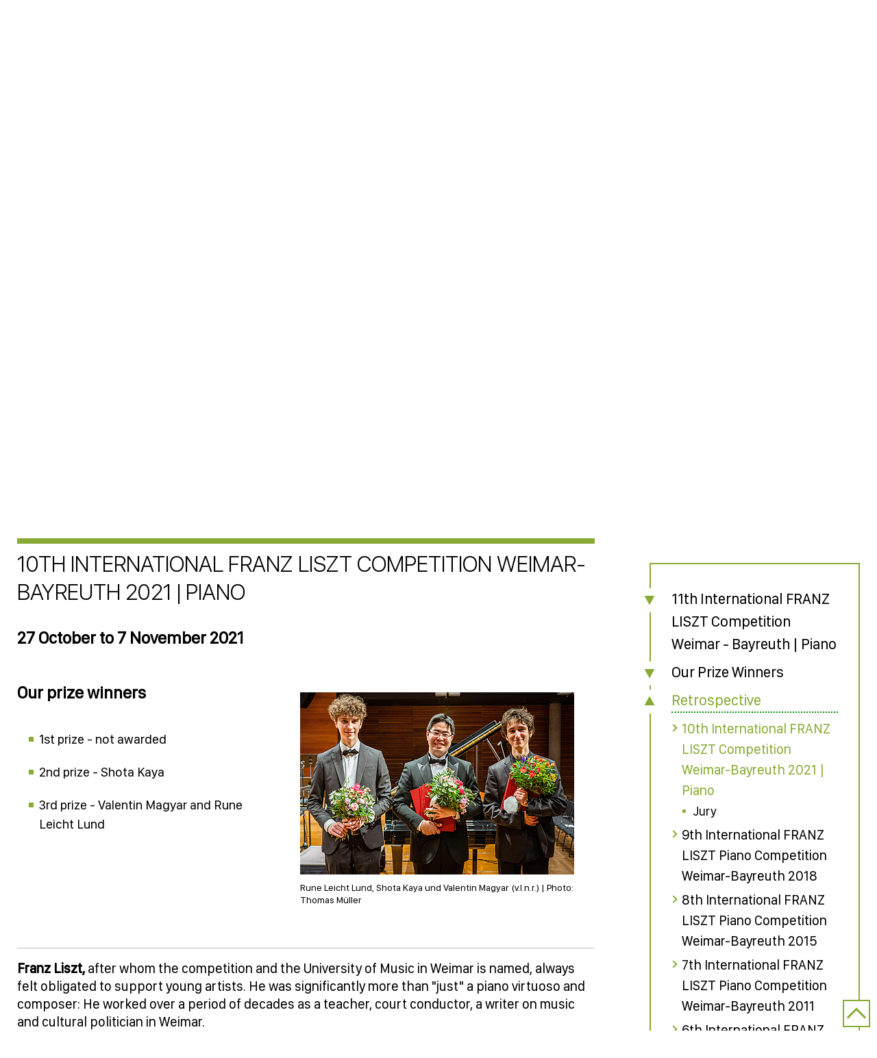

--- FILE ---
content_type: text/html; charset=utf-8
request_url: https://www.hfm-weimar.de/en/international-franz-liszt-competition-weimar-bayreuth-piano/retrospective/10th-international-franz-liszt-competition-weimar-bayreuth-2021-piano
body_size: 16906
content:
<!DOCTYPE html>
<html lang="en">
<head>
    <meta charset="utf-8">

<!-- 
	Diese Seite wurde erstellt von:
	        JUSTORANGE - Agentur für Informationsästhetik
	        Zwätzengasse 14
	        07743 Jena
	        http://www.justorange.de

	This website is powered by TYPO3 - inspiring people to share!
	TYPO3 is a free open source Content Management Framework initially created by Kasper Skaarhoj and licensed under GNU/GPL.
	TYPO3 is copyright 1998-2026 of Kasper Skaarhoj. Extensions are copyright of their respective owners.
	Information and contribution at https://typo3.org/
-->

<link rel="icon" href="/typo3conf/ext/jo_base/Resources/Public/Images/favicon.ico" type="image/vnd.microsoft.icon">

<meta http-equiv="x-ua-compatible" content="IE=edge">
<meta name="generator" content="TYPO3 CMS">
<meta http-equiv="content-language" content="en">
<meta name="viewport" content="width=device-width, initial-scale=1, shrink-to-fit=no">
<meta name="twitter:card" content="summary">
<meta name="theme-color" content="#00D16F">
<meta name="color-scheme" content="light only">
<meta name="google-site-verification" content="htctMz5v7lw2IN6DfZT_uAw1jOZ_xSkxwcUAFBF3MvQ">


<link rel="stylesheet" href="/typo3temp/assets/css/7015c8c4ac5ff815b57530b221005fc6.css?1762248593" media="all">
<link rel="stylesheet" href="/typo3conf/ext/jo_base/Resources/Public/Css/bootstrap.min.css?1764232095" media="all">
<link rel="stylesheet" href="/typo3conf/ext/jo_base/Resources/Public/Css/joMain.css?1764232095" media="all">
<link rel="stylesheet" href="/typo3conf/ext/jo_base/Resources/Public/Css/lightbox.css?1764232096" media="all">
<link rel="stylesheet" href="/typo3conf/ext/jo_base/Resources/Public/Css/joPi17.css?1764232096" media="all">
<link rel="stylesheet" href="/typo3conf/ext/jo_base/Resources/Public/Css/joPi28.css?1764232096" media="all">
<link rel="stylesheet" href="/typo3conf/ext/jo_base/Resources/Public/Css/joPi103.css?1764232096" media="all">
<link rel="stylesheet" href="/typo3conf/ext/jo_base/Resources/Public/Css/joPi38.css?1764232096" media="all">
<link rel="stylesheet" href="/typo3conf/ext/jo_base/Resources/Public/Css/joWettbewerbe.css?1764232096" media="all">
<link rel="stylesheet" href="/typo3conf/ext/jo_base/Resources/Public/Css/joMainMobile.css?1764232095" media="all">
<link rel="stylesheet" href="/typo3conf/ext/jo_base/Resources/Public/Css/joMainNew.css?1769512309" media="all">
<link rel="stylesheet" href="/typo3conf/ext/jo_base/Resources/Public/Css/slick.min.css?1764232096" media="all">
<link rel="stylesheet" href="/typo3conf/ext/jo_base/Resources/Public/Css/slick-theme.min.css?1764232096" media="all">
<link rel="stylesheet" href="/typo3conf/ext/jo_base/Resources/Public/Css/hamburgers.min.css?1764232095" media="all">



<script src="/typo3conf/ext/jo_base/Resources/Public/JavaScript/jquery.min.js?1764232140"></script>
<script src="/typo3conf/ext/jo_base/Resources/Public/JavaScript/bootstrap.min.js?1764232139"></script>
<script src="/typo3conf/ext/jo_base/Resources/Public/JavaScript/jquery-ui.min.js?1764232140"></script>
<script src="/typo3conf/ext/jo_base/Resources/Public/JavaScript/jquery.animated-shadow-min.js?1764232140"></script>
<script src="/typo3conf/ext/jo_base/Resources/Public/JavaScript/jquery.tinycarousel.min.js?1764232141"></script>
<script src="/typo3conf/ext/jo_base/Resources/Public/JavaScript/jquery.hoverIntent.minified.js?1764232140"></script>
<script src="/typo3conf/ext/jo_base/Resources/Public/JavaScript/jwplayer.js?1764232141"></script>
<script src="/typo3conf/ext/jo_base/Resources/Public/JavaScript/lightbox.js?1764232141"></script>
<script src="/typo3conf/ext/jo_base/Resources/Public/JavaScript/joPi38.js?1764232140"></script>
<script src="/typo3conf/ext/jo_base/Resources/Public/JavaScript/joPi103.js?1764232140"></script>
<script src="/typo3conf/ext/jo_base/Resources/Public/JavaScript/slick.min.js?1764232142"></script>
<script src="/typo3conf/ext/jo_base/Resources/Public/JavaScript/pageEffects.js?1764232141"></script>


<title>University of Music FRANZ LISZT Weimar&nbsp;-&nbsp;Retrospective&nbsp;-&nbsp;10th International FRANZ LISZT Competition Weimar-Bayreuth 2021 | Piano</title>
<link rel="canonical" href="https://www.hfm-weimar.de/en/international-franz-liszt-competition-weimar-bayreuth-piano/retrospective/10th-international-franz-liszt-competition-weimar-bayreuth-2021-piano">

<link rel="alternate" hreflang="de_DE" href="https://www.hfm-weimar.de/international-franz-liszt-competition-weimar-bayreuth-piano/rueckschau/10th-international-franz-liszt-competition-weimar-bayreuth-2021-piano">
<link rel="alternate" hreflang="en-US" href="https://www.hfm-weimar.de/en/international-franz-liszt-competition-weimar-bayreuth-piano/retrospective/10th-international-franz-liszt-competition-weimar-bayreuth-2021-piano">
<link rel="alternate" hreflang="x-default" href="https://www.hfm-weimar.de/international-franz-liszt-competition-weimar-bayreuth-piano/rueckschau/10th-international-franz-liszt-competition-weimar-bayreuth-2021-piano">
</head>
<body>


<div class="joWeitePage joWettbewerbe wettbewerb491  en">
    <header>
        
<div class="header-wrap container-fluid g-0">
	<div class="row g-0">
		<div class="header-block col-6 col-md-3">
			<div class="logo d-block">
		        <a href="/en/start" class="flag_link"><img src="/fileadmin/user_upload/Logos/HfM_Logo_EN.svg" width="70" height="16"  class = "joBackline h-auto"  alt="Back to main page" title="Back to main page" ></a>
		    </div>
		</div>
		<nav class="meta-menu-wrap col-6 col-md-9 d-flex align-items-center justify-content-end fw-bold">
			<div class="d-none d-xl-flex">
				<ul class="sos-container d-flex align-items-center"><li><a href="/en/meta-navigation/about-us/emergencies"><span class="title">SOS</span><img src="/fileadmin/user_upload/SOS/sos.svg" width="43" height="43"   alt="SOS" title="SOS" ><img src="/fileadmin/user_upload/SOS/sos_green.svg" width="43" height="43"   alt="SOS" title="SOS" ></a></li></ul>
				<ul class="meta_navi d-flex align-items-center"><li><a href="/en/meta-navigation/pinboard#a" class="d-inline-block" title="Pinboard">Pinboard</a></li><li><a href="http://hfm-weimar.asimut.net" target="_blank" class="d-inline-block" rel="noreferrer" title="Asimut">Asimut</a></li><li><a href="https://opac.lbs-weimar.gbv.de/DB=3/" target="_blank" class="d-inline-block" rel="noreferrer" title="OPAC">OPAC</a></li><li><a href="/en/meta-navigation/moodle#a" class="d-inline-block" title="Moodle">Moodle</a></li><li><a href="/en/meta-navigation/webmail#a" class="d-inline-block" title="Webmail">Webmail</a></li></ul>
				<ul class="lang-container d-flex align-items-center"><li class="position-relative"><a href="/international-franz-liszt-competition-weimar-bayreuth-piano/rueckschau/10th-international-franz-liszt-competition-weimar-bayreuth-2021-piano">DE</a></li><li class="position-relative"><a href="/en/international-franz-liszt-competition-weimar-bayreuth-piano/retrospective/10th-international-franz-liszt-competition-weimar-bayreuth-2021-piano" class="active">EN</a></li></ul>
				<ul class="search-kalender-container d-flex align-items-center"><li><a href="/en/visiting/events/calendar"><img src="/fileadmin/user_upload/Icons/kalender.svg" width="30" height="33"   alt="Calender" title="Calender" ><img src="/fileadmin/user_upload/Icons/kalender_green.svg" width="30" height="33"   alt="Calender" title="Calender" ></a></li><li><a href="/en/search/german-sign-language"><img src="/fileadmin/user_upload/Icons/gebaerdensprache.svg" width="18" height="24"   alt="German sign language" title="German sign language" ><img src="/fileadmin/user_upload/Icons/gebaerdensprache_green.svg" width="18" height="24"   alt="German sign language" title="German sign language" ></a></li><li><a href="/en/meta-navigation/easy-to-read"><img src="/fileadmin/user_upload/Icons/leichte-sprache.svg" width="19" height="24"   alt="Easy to read" title="Easy to read" ><img src="/fileadmin/user_upload/Icons/leichte-sprache-green.svg" width="19" height="24"   alt="Easy to read" title="Easy to read" ></a></li><li><a href="/en/search#c17278"><img src="/fileadmin/user_upload/Icons/suche.svg" width="28" height="31"   alt="Search" title="Search" ><img src="/fileadmin/user_upload/Icons/suche_green.svg" width="28" height="31"   alt="Search" title="Search" ></a></li></ul>
				
			</div>
			<div class="d-flex d-xl-none">
				<nav id="navbar" class="3 navbar-light d-xl-none d-flex">
					<div class="container-fluid" id="containernavbar">
						<div class="d-flex align-items-center flex-row-reverse">
							<button class="hamburger hamburger--3dy" type="button">
								<span class="hamburger-box">
									<span class="hamburger-inner"></span>
								</span>
							</button>
							<ul class="lang-container d-flex align-items-center"><li class="position-relative"><a href="/international-franz-liszt-competition-weimar-bayreuth-piano/rueckschau/10th-international-franz-liszt-competition-weimar-bayreuth-2021-piano">DE</a></li><li class="position-relative"><a href="/en/international-franz-liszt-competition-weimar-bayreuth-piano/retrospective/10th-international-franz-liszt-competition-weimar-bayreuth-2021-piano" class="active">EN</a></li></ul>
						</div>
						<div class="nav-main overflow-auto position-absolute w-100 text-break">
							<ul class="main_menu_1 list-unstyled align-items-center justify-content-end">
								<div class="joMainMenuMobileContainer text-end">
									<ul class="joMenuMobile1"><li class="joMenuMobileLi1"><a href="/en/international-franz-liszt-competition-weimar-bayreuth-piano/11th-international-franz-liszt-competition-weimar-bayreuth-2024-piano#a" class="joNaviLeftLink1" title="11th International FRANZ LISZT Competition Weimar - Bayreuth | Piano">11th International FRANZ LISZT Competition Weimar - Bayreuth | Piano</a><ul class="joMenuMobile2 collapse joCollapse"><li class="joLeftNavi2 jo2LeftFirst"><a href="/en/international-franz-liszt-competition-weimar-bayreuth-piano/11th-international-franz-liszt-competition-weimar-bayreuth-2024-piano/prize-winners#a" class="joNaviLeftLink1" title="Prize winners">Prize winners</a></li><li class="joLeftNavi2"><a href="/en/international-franz-liszt-competition-weimar-bayreuth-piano/11th-international-franz-liszt-competition-weimar-bayreuth-2024-piano/jury#a" class="joNaviLeftLink1" title="Jury">Jury</a><ul class="joMenuMobile3 collapse joCollapse"><li class="joNaviLeft3 jo3LeftFirst"><a href="/en/international-franz-liszt-competition-weimar-bayreuth-piano/11th-international-franz-liszt-competition-weimar-bayreuth-2024-piano/jury/translate-to-english-michail-lifits#a" class="joNaviLeftLink1" title="Michail Lifits">Michail Lifits</a></li><li class="joNaviLeft3"><a href="/en/international-franz-liszt-competition-weimar-bayreuth-piano/11th-international-franz-liszt-competition-weimar-bayreuth-2024-piano/jury/translate-to-english-michel-dalberto#a" class="joNaviLeftLink1" title="Michel Dalberto">Michel Dalberto</a></li><li class="joNaviLeft3"><a href="/en/international-franz-liszt-competition-weimar-bayreuth-piano/11th-international-franz-liszt-competition-weimar-bayreuth-2024-piano/jury/translate-to-english-michail-lifits-2#a" class="joNaviLeftLink1" title="Wolfgang Döberlein">Wolfgang Döberlein</a></li><li class="joNaviLeft3"><a href="/en/international-franz-liszt-competition-weimar-bayreuth-piano/11th-international-franz-liszt-competition-weimar-bayreuth-2024-piano/jury/translate-to-english-norma-fisher#a" class="joNaviLeftLink1" title="Norma Fisher">Norma Fisher</a></li><li class="joNaviLeft3"><a href="/en/international-franz-liszt-competition-weimar-bayreuth-piano/11th-international-franz-liszt-competition-weimar-bayreuth-2024-piano/jury/translate-to-english-leslie-howard#a" class="joNaviLeftLink1" title="Leslie Howard">Leslie Howard</a></li><li class="joNaviLeft3"><a href="/en/international-franz-liszt-competition-weimar-bayreuth-piano/11th-international-franz-liszt-competition-weimar-bayreuth-2024-piano/jury/translate-to-english-vivian-li#a" class="joNaviLeftLink1" title="Vivian Li">Vivian Li</a></li><li class="joNaviLeft3"><a href="/en/international-franz-liszt-competition-weimar-bayreuth-piano/11th-international-franz-liszt-competition-weimar-bayreuth-2024-piano/jury/gerlinde-otto#a" class="joNaviLeftLink1" title="Boris Petrushansky">Boris Petrushansky</a></li><li class="joNaviLeft3"><a href="/en/international-franz-liszt-competition-weimar-bayreuth-piano/11th-international-franz-liszt-competition-weimar-bayreuth-2024-piano/jury/translate-to-english-plano#a" class="joNaviLeftLink1" title="Robert Plano">Robert Plano</a></li><li class="joNaviLeft3"><a href="/en/international-franz-liszt-competition-weimar-bayreuth-piano/11th-international-franz-liszt-competition-weimar-bayreuth-2024-piano/jury/translate-to-english-einav-yarden#a" class="joNaviLeftLink1" title="Einav Yarden">Einav Yarden</a></li><li class="joNaviLeft3 jo3LeftLast"><a href="/en/international-franz-liszt-competition-weimar-bayreuth-piano/11th-international-franz-liszt-competition-weimar-bayreuth-2024-piano/jury/translate-to-english-michail-lifits-1#a" class="joNaviLeftLink1" title="Lilya Zilberstein">Lilya Zilberstein</a></li></ul></li><li class="joLeftNavi2"><a href="/en/international-franz-liszt-competition-weimar-bayreuth-piano/11th-international-franz-liszt-competition-weimar-bayreuth-2024-piano/participants#a" class="joNaviLeftLink1" title="Participants">Participants</a></li><li class="joLeftNavi2"><a href="/en/international-franz-liszt-competition-weimar-bayreuth-piano/10th-international-franz-liszt-piano-competition-weimar-bayreuth-2021/repertoire-1#a" class="joNaviLeftLink1" title="Repertoire">Repertoire</a></li><li class="joLeftNavi2"><a href="/en/international-franz-liszt-competition-weimar-bayreuth-piano/11th-international-franz-liszt-competition-weimar-bayreuth-2024-piano/the-prizes#a" class="joNaviLeftLink1" title="The Prizes">The Prizes</a></li><li class="joLeftNavi2"><a href="/en/international-franz-liszt-competition-weimar-bayreuth-piano/11th-international-franz-liszt-competition-weimar-bayreuth-2024-piano/schedule#a" class="joNaviLeftLink1" title="Schedule | Concerts">Schedule | Concerts</a><ul class="joMenuMobile3 collapse joCollapse"><li class="joNaviLeft3 jo3LeftFirst"><a href="/en/international-franz-liszt-competition-weimar-bayreuth-piano/10th-international-franz-liszt-piano-competition-weimar-bayreuth-2021/schedule/first-round-1#a" class="joNaviLeftLink1" title="First round">First round</a></li><li class="joNaviLeft3"><a href="/en/international-franz-liszt-competition-weimar-bayreuth-piano/10th-international-franz-liszt-piano-competition-weimar-bayreuth-2021/schedule/second-round-1#a" class="joNaviLeftLink1" title="Second round">Second round</a></li><li class="joNaviLeft3 jo3LeftLast"><a href="/en/international-franz-liszt-competition-weimar-bayreuth-piano/10th-international-franz-liszt-piano-competition-weimar-bayreuth-2021/schedule/third-round-1#a" class="joNaviLeftLink1" title="Third round">Third round</a></li></ul></li><li class="joLeftNavi2"><a href="/en/international-franz-liszt-competition-weimar-bayreuth-piano/11th-international-franz-liszt-competition-weimar-bayreuth-2024-piano/contact#a" class="joNaviLeftLink1" title="Contact">Contact</a></li><li class="joLeftNavi2 jo2LeftLast"><a href="/en/start#a" class="joNaviLeftLink1" title="To the University of Music FRANZ LISZT Weimar">To the University of Music FRANZ LISZT Weimar</a></li></ul></li><li class="joMenuMobileLi1"><a href="/en/international-franz-liszt-competition-weimar-bayreuth-piano/our-prize-winners/prize-winners-2021-1#a" class="joNaviLeftLink1" title="Our Prize Winners">Our Prize Winners</a><ul class="joMenuMobile2 collapse joCollapse"><li class="joLeftNavi2 jo2LeftFirst"><a href="/en/international-franz-liszt-competition-weimar-bayreuth-piano/our-prize-winners/prize-winners-2021-1#a" class="joNaviLeftLink1" title="Prize winners 2024">Prize winners 2024</a></li><li class="joLeftNavi2"><a href="/en/international-franz-liszt-competition-weimar-bayreuth-piano/our-prize-winners/prize-winners-2021#a" class="joNaviLeftLink1" title="Prize winners 2021">Prize winners 2021</a></li><li class="joLeftNavi2"><a href="/en/international-franz-liszt-competition-weimar-bayreuth-piano/our-prize-winners/prize-winners-2018#a" class="joNaviLeftLink1" title="Prize winners 2018">Prize winners 2018</a></li><li class="joLeftNavi2"><a href="/en/international-franz-liszt-competition-weimar-bayreuth-piano/our-prize-winners/prize-winners-2015#a" class="joNaviLeftLink1" title="Prize winners 2015">Prize winners 2015</a></li><li class="joLeftNavi2"><a href="/en/international-franz-liszt-competition-weimar-bayreuth-piano/our-prize-winners/prize-winners-2011#a" class="joNaviLeftLink1" title="Prize winners 2011">Prize winners 2011</a></li><li class="joLeftNavi2"><a href="/en/international-franz-liszt-competition-weimar-bayreuth-piano/our-prize-winners/prize-winners-2009#a" class="joNaviLeftLink1" title="Prize winners 2009">Prize winners 2009</a></li><li class="joLeftNavi2"><a href="/en/international-franz-liszt-competition-weimar-bayreuth-piano/our-prize-winners/prize-winners-2006#a" class="joNaviLeftLink1" title="Prize winners 2006">Prize winners 2006</a></li><li class="joLeftNavi2 jo2LeftLast"><a href="/en/international-franz-liszt-competition-weimar-bayreuth-piano/our-prize-winners/prize-winners-2003#a" class="joNaviLeftLink1" title="Prize winners 2003">Prize winners 2003</a></li></ul></li><li class="joMenuMobileLi1 joActive"><a href="#a" class="joActive joNaviMobileLink1" title="Retrospective">Retrospective</a><ul class="joMenuMobile2 collapse joCollapse"><li class="joLeftNavi2 joActive jo2LeftFirst"><a href="#a" class="joActive joNaviLeftLink2" title="10th International FRANZ LISZT Competition Weimar-Bayreuth 2021 | Piano">10th International FRANZ LISZT Competition Weimar-Bayreuth 2021 | Piano</a><ul class="joMenuMobile3 collapse joCollapse"><li class="joNaviLeft3 jo3LeftLast"><a href="/en/international-franz-liszt-competition-weimar-bayreuth-piano/retrospective/10th-international-franz-liszt-competition-weimar-bayreuth-2021-piano/jury#a" class="joNaviLeftLink1" title="Jury">Jury</a></li></ul></li><li class="joLeftNavi2"><a href="/en/international-franz-liszt-competition-weimar-bayreuth-piano/retrospective/9th-international-franz-liszt-piano-competition-weimar-bayreuth-2018#a" class="joNaviLeftLink1" title="9th International FRANZ LISZT Piano Competition Weimar-Bayreuth 2018">9th International FRANZ LISZT Piano Competition Weimar-Bayreuth 2018</a><ul class="joMenuMobile3 collapse joCollapse"><li class="joNaviLeft3 jo3LeftLast"><a href="/en/international-franz-liszt-competition-weimar-bayreuth-piano/retrospective/9th-international-franz-liszt-piano-competition-weimar-bayreuth-2018/jury#a" class="joNaviLeftLink1" title="Jury">Jury</a></li></ul></li><li class="joLeftNavi2"><a href="/en/international-franz-liszt-competition-weimar-bayreuth-piano/retrospective/8th-international-franz-liszt-piano-competition-weimar-bayreuth-2015#a" class="joNaviLeftLink1" title="8th International FRANZ LISZT Piano Competition Weimar-Bayreuth 2015">8th International FRANZ LISZT Piano Competition Weimar-Bayreuth 2015</a><ul class="joMenuMobile3 collapse joCollapse"><li class="joNaviLeft3 jo3LeftLast"><a href="/en/international-franz-liszt-competition-weimar-bayreuth-piano/retrospective/8th-international-franz-liszt-piano-competition-weimar-bayreuth-2015/jury#a" class="joNaviLeftLink1" title="Jury">Jury</a></li></ul></li><li class="joLeftNavi2"><a href="/en/international-franz-liszt-competition-weimar-bayreuth-piano/retrospective/7th-international-franz-liszt-piano-competition-weimar-bayreuth-2011#a" class="joNaviLeftLink1" title="7th International FRANZ LISZT Piano Competition Weimar-Bayreuth 2011">7th International FRANZ LISZT Piano Competition Weimar-Bayreuth 2011</a><ul class="joMenuMobile3 collapse joCollapse"><li class="joNaviLeft3 jo3LeftFirst"><a href="/en/international-franz-liszt-competition-weimar-bayreuth-piano/our-prize-winners/prize-winners-2011#a" class="joNaviLeftLink1" title="Prize winners">Prize winners</a></li><li class="joNaviLeft3"><a href="/en/international-franz-liszt-competition-weimar-bayreuth-piano/retrospective/7th-international-franz-liszt-piano-competition-weimar-bayreuth-2011/concerts#a" class="joNaviLeftLink1" title="Concerts">Concerts</a></li><li class="joNaviLeft3 jo3LeftLast"><a href="/en/international-franz-liszt-competition-weimar-bayreuth-piano/retrospective/7th-international-franz-liszt-piano-competition-weimar-bayreuth-2011/jury#a" class="joNaviLeftLink1" title="Jury">Jury</a></li></ul></li><li class="joLeftNavi2"><a href="/en/international-franz-liszt-competition-weimar-bayreuth-piano/retrospective/6th-international-franz-liszt-piano-competition-weimar-bayreuth-2009#a" class="joNaviLeftLink1" title="6th  International FRANZ LISZT Piano Competition Weimar-Bayreuth 2009">6th  International FRANZ LISZT Piano Competition Weimar-Bayreuth 2009</a></li><li class="joLeftNavi2"><a href="/en/international-franz-liszt-competition-weimar-bayreuth-piano/retrospective/5th-international-franz-liszt-piano-competition-weimar-bayreuth-2006#a" class="joNaviLeftLink1" title="5th  International FRANZ LISZT Piano Competition Weimar-Bayreuth 2006">5th  International FRANZ LISZT Piano Competition Weimar-Bayreuth 2006</a></li><li class="joLeftNavi2 jo2LeftLast"><a href="/en/international-franz-liszt-competition-weimar-bayreuth-piano/retrospective/4th-international-franz-liszt-piano-competition-weimar-bayreuth-2003#a" class="joNaviLeftLink1" title="4th  International FRANZ LISZT Piano Competition Weimar-Bayreuth 2003">4th  International FRANZ LISZT Piano Competition Weimar-Bayreuth 2003</a></li></ul></li></ul>
									<div class="menu-mobile-bottom-wrap d-flex flex-wrap justify-content-between flex-row-reverse pt-2">
										<div class="right d-flex">
											<ul class="social-container d-flex justify-content-start align-items-center"><li><a href="http://youtube.com/user/hfmFRANZLISZTweimar" target="_blank" rel="noreferrer"><span class="title">LISZT University on YouTube</span><img src="/fileadmin/user_upload/Social/youtube.svg" width="43" height="32"   alt="LISZT University on YouTube" title="LISZT University on YouTube" ><img src="/fileadmin/user_upload/Social/youtube_green.svg" width="43" height="32"   alt="LISZT University on YouTube" title="LISZT University on YouTube" ></a></li><li><a href="http://facebook.com/hfmweimar" target="_blank" rel="noreferrer"><span class="title">LISZT University on Facebook</span><img src="/fileadmin/user_upload/Social/facebook.svg" width="23" height="43"   alt="LISZT University on Facebook" title="LISZT University on Facebook" ><img src="/fileadmin/user_upload/Social/facebook_green.svg" width="23" height="43"   alt="LISZT University on Facebook" title="LISZT University on Facebook" ></a></li><li><a href="http://www.instagram.com/hfmweimar" target="_blank" rel="noreferrer"><span class="title">LISZT University on Instagram</span><img src="/fileadmin/user_upload/Social/instagram.svg" width="14" height="14"   alt="LISZT University on Instagram" title="LISZT University on Instagram" ><img src="/fileadmin/user_upload/Social/instagram_green.svg" width="14" height="14"   alt="LISZT University on Instagram" title="LISZT University on Instagram" ></a></li><li><a href="https://open.spotify.com/show/5DHklgcx2Fy0uWsrK6G3fw" target="_blank" rel="noreferrer"><span class="title">LISZT University on Spotify</span><img src="/fileadmin/user_upload/Social/spotify.svg" width="32" height="32"   alt="LISZT University on Spotify" title="LISZT University on Spotify" ><img src="/fileadmin/user_upload/Social/spotify_green.svg" width="32" height="32"   alt="LISZT University on Spotify" title="LISZT University on Spotify" ></a></li></ul> 
										</div>
										<div class="left d-flex">
											<ul class="search-kalender-container d-flex align-items-center"><li><a href="/en/visiting/events/calendar"><img src="/fileadmin/user_upload/Icons/kalender.svg" width="30" height="33"   alt="Calender" title="Calender" ><img src="/fileadmin/user_upload/Icons/kalender_green.svg" width="30" height="33"   alt="Calender" title="Calender" ></a></li><li><a href="/en/search/german-sign-language"><img src="/fileadmin/user_upload/Icons/gebaerdensprache.svg" width="18" height="24"   alt="German sign language" title="German sign language" ><img src="/fileadmin/user_upload/Icons/gebaerdensprache_green.svg" width="18" height="24"   alt="German sign language" title="German sign language" ></a></li><li><a href="/en/meta-navigation/easy-to-read"><img src="/fileadmin/user_upload/Icons/leichte-sprache.svg" width="19" height="24"   alt="Easy to read" title="Easy to read" ><img src="/fileadmin/user_upload/Icons/leichte-sprache-green.svg" width="19" height="24"   alt="Easy to read" title="Easy to read" ></a></li><li><a href="/en/search#c17278"><img src="/fileadmin/user_upload/Icons/suche.svg" width="28" height="31"   alt="Search" title="Search" ><img src="/fileadmin/user_upload/Icons/suche_green.svg" width="28" height="31"   alt="Search" title="Search" ></a></li></ul>
											<ul class="sos-container d-flex align-items-center"><li><a href="/en/meta-navigation/about-us/emergencies"><span class="title">SOS</span><img src="/fileadmin/user_upload/SOS/sos.svg" width="43" height="43"   alt="SOS" title="SOS" ><img src="/fileadmin/user_upload/SOS/sos_green.svg" width="43" height="43"   alt="SOS" title="SOS" ></a></li></ul>
										</div>
									</div>
								</div>
							</ul>
						</div>
					</div>
				</nav>
			</div>
		</nav>
	</div>
	<div class="navigation-container navbar-expand-xl">
		<nav>
			<ul class="main_menu_1 m-0 p-0 list-unstyled align-items-center justify-content-end d-none d-xl-flex">
		        
		            <li class="main">
		               	<a class="d-inline-block"
		                  href="/en/meta-navigation/about-us/mission-statement"
		                  target=""
		                  title="University"
		                  data-target="t-120">
		                  University
		               	</a>
		            </li>
		        
		            <li class="main">
		               	<a class="d-inline-block"
		                  href="/en/applying/study-finder"
		                  target=""
		                  title="Applying"
		                  data-target="t-3">
		                  Applying
		               	</a>
		            </li>
		        
		            <li class="main">
		               	<a class="d-inline-block"
		                  href="/en/study/studies-portal"
		                  target=""
		                  title="Studying"
		                  data-target="t-4">
		                  Studying
		               	</a>
		            </li>
		        
		            <li class="main">
		               	<a class="d-inline-block"
		                  href="/en/working/university-management-and-administration"
		                  target=""
		                  title="Working"
		                  data-target="t-45">
		                  Working
		               	</a>
		            </li>
		        
		            <li class="main">
		               	<a class="d-inline-block"
		                  href="/en/giving/overview-of-funding-options"
		                  target=""
		                  title="Giving"
		                  data-target="t-403">
		                  Giving
		               	</a>
		            </li>
		        
		            <li class="main">
		               	<a class="d-inline-block"
		                  href="/en/visiting/events/calendar"
		                  target=""
		                  title="Visiting"
		                  data-target="t-46">
		                  Visiting
		               	</a>
		            </li>
		        
		            <li class="main">
		               	<a class="d-inline-block"
		                  href="/en/reporting/press-releases"
		                  target=""
		                  title="Reporting"
		                  data-target="t-290">
		                  Reporting
		               	</a>
		            </li>
		        
		    </ul>
		</nav>
	</div>
</div>
<div class="banner h-auto d-lg-flex">
	<nav class="position-relative h-100 w-100">
      	<ul class="menu-banner list-unstyled position-absolute h-100 w-100 d-none">
        	
	
     	
        <li class="menu-block position-absolute h-100 w-100" id="t-120">
        	<div class="position-absolute btn-close cursor-pointer"></div>
        	<div class="d-flex menu-block-wrap h-100 justify-content-center">
            	
            		<ul class="d-flex menu-items menu-banner-l-2 flex-column flex-wrap h-100 list-unstyled align-content-start">
            			
            				<li class="">
            				 	<div class="plus-trigger d-inline-block cursor-pointer">
            				 		
            				 			
            				 			<span class="plus d-block cursor-pointer" data-target="t-510"></span>
            				 		
            				 	</div>
				               	<a class="d-inline-block"
				                  href="/en/meta-navigation/about-us/mission-statement"
				                  target=""
				                  title="Mission statements and history">
				                  Mission statements and history
				               	</a>
				            </li>
            			
            				<li class="">
            				 	<div class="plus-trigger d-inline-block cursor-pointer">
            				 		
            				 	</div>
				               	<a class="d-inline-block"
				                  href="/en/working/university-management-and-administration"
				                  target=""
				                  title="University management and administration">
				                  University management and administration
				               	</a>
				            </li>
            			
            				<li class="">
            				 	<div class="plus-trigger d-inline-block cursor-pointer">
            				 		
            				 	</div>
				               	<a class="d-inline-block"
				                  href="/en/working/professors-teachers"
				                  target=""
				                  title="Professors | Teachers">
				                  Professors | Teachers
				               	</a>
				            </li>
            			
            				<li class="">
            				 	<div class="plus-trigger d-inline-block cursor-pointer">
            				 		
            				 	</div>
				               	<a class="d-inline-block"
				                  href="/en/working/officers/officers-of-the-university"
				                  target=""
				                  title="Officers">
				                  Officers
				               	</a>
				            </li>
            			
            				<li class="">
            				 	<div class="plus-trigger d-inline-block cursor-pointer">
            				 		
            				 	</div>
				               	<a class="d-inline-block"
				                  href="/en/university/structure-working-group"
				                  target=""
				                  title="Structure Working Group">
				                  Structure Working Group
				               	</a>
				            </li>
            			
            				<li class="">
            				 	<div class="plus-trigger d-inline-block cursor-pointer">
            				 		
            				 			
            				 			<span class="plus d-block cursor-pointer" data-target="t-885"></span>
            				 		
            				 	</div>
				               	<a class="d-inline-block"
				                  href="/en/university/departments-and-faculties"
				                  target=""
				                  title="Departments and Faculties">
				                  Departments and Faculties
				               	</a>
				            </li>
            			
            				<li class="">
            				 	<div class="plus-trigger d-inline-block cursor-pointer">
            				 		
            				 			
            				 			<span class="plus d-block cursor-pointer" data-target="t-1025"></span>
            				 		
            				 	</div>
				               	<a class="d-inline-block"
				                  href="/en/staff/centres-and-networks"
				                  target=""
				                  title="Centres and networks">
				                  Centres and networks
				               	</a>
				            </li>
            			
            				<li class="">
            				 	<div class="plus-trigger d-inline-block cursor-pointer">
            				 		
            				 			
            				 			<span class="plus d-block cursor-pointer" data-target="t-1041"></span>
            				 		
            				 	</div>
				               	<a class="d-inline-block"
				                  href="/en/university/committees-and-elections/committees"
				                  target=""
				                  title="Committees and elections">
				                  Committees and elections
				               	</a>
				            </li>
            			
            				<li class="">
            				 	<div class="plus-trigger d-inline-block cursor-pointer">
            				 		
            				 	</div>
				               	<a class="d-inline-block"
				                  href="/en/university/dates-and-deadlines"
				                  target=""
				                  title="Dates and deadlines">
				                  Dates and deadlines
				               	</a>
				            </li>
            			
            				<li class="">
            				 	<div class="plus-trigger d-inline-block cursor-pointer">
            				 		
            				 	</div>
				               	<a class="d-inline-block"
				                  href="/en/meta-navigation/about-us/successes"
				                  target=""
				                  title="Successes of students">
				                  Successes of students
				               	</a>
				            </li>
            			
            				<li class="">
            				 	<div class="plus-trigger d-inline-block cursor-pointer">
            				 		
            				 			
            				 			<span class="plus d-block cursor-pointer" data-target="t-17495"></span>
            				 		
            				 	</div>
				               	<a class="d-inline-block"
				                  href="/en/university/alumni-lisztiani/welcome"
				                  target=""
				                  title="Alumni Lisztiani">
				                  Alumni Lisztiani
				               	</a>
				            </li>
            			
            				<li class="">
            				 	<div class="plus-trigger d-inline-block cursor-pointer">
            				 		
            				 			
            				 			<span class="plus d-block cursor-pointer" data-target="t-1243"></span>
            				 		
            				 	</div>
				               	<a class="d-inline-block"
				                  href="/en/university/equality-and-diversity/profile-and-advice"
				                  target=""
				                  title="Equality and diversity">
				                  Equality and diversity
				               	</a>
				            </li>
            			
            				<li class="">
            				 	<div class="plus-trigger d-inline-block cursor-pointer">
            				 		
            				 			
            				 			<span class="plus d-block cursor-pointer" data-target="t-17125"></span>
            				 		
            				 	</div>
				               	<a class="d-inline-block"
				                  href="/en/university/international/international-office"
				                  target=""
				                  title="International">
				                  International
				               	</a>
				            </li>
            			
            				<li class="">
            				 	<div class="plus-trigger d-inline-block cursor-pointer">
            				 		
            				 			
            				 			<span class="plus d-block cursor-pointer" data-target="t-382"></span>
            				 		
            				 	</div>
				               	<a class="d-inline-block"
				                  href="/en/university/research/research"
				                  target=""
				                  title="Research">
				                  Research
				               	</a>
				            </li>
            			
            				<li class="">
            				 	<div class="plus-trigger d-inline-block cursor-pointer">
            				 		
            				 			
            				 			<span class="plus d-block cursor-pointer" data-target="t-707"></span>
            				 		
            				 	</div>
				               	<a class="d-inline-block"
				                  href="/en/university/university-buildings/the-university-buildings"
				                  target=""
				                  title="University buildings">
				                  University buildings
				               	</a>
				            </li>
            			
            				<li class="">
            				 	<div class="plus-trigger d-inline-block cursor-pointer">
            				 		
            				 	</div>
				               	<a class="d-inline-block"
				                  href="/en/study/university-library/welcome-to-the-library"
				                  target=""
				                  title="University library">
				                  University library
				               	</a>
				            </li>
            			
            				<li class="">
            				 	<div class="plus-trigger d-inline-block cursor-pointer">
            				 		
            				 	</div>
				               	<a class="d-inline-block"
				                  href="/en/university/university-archive-thuringian-music-archive"
				                  target=""
				                  title="University Archive | Thuringian Music Archive">
				                  University Archive | Thuringian Music Archive
				               	</a>
				            </li>
            			
            				<li class="">
            				 	<div class="plus-trigger d-inline-block cursor-pointer">
            				 		
            				 	</div>
				               	<a class="d-inline-block"
				                  href="/en/university/music-high-school-schloss-belvedere"
				                  target=""
				                  title="Music High School Schloss Belvedere">
				                  Music High School Schloss Belvedere
				               	</a>
				            </li>
            			
	              	</ul>
            	
            </div>
        </li>
		
			<li class="menu-block position-absolute h-100 w-100" id="t-510">
				<div class="position-absolute btn-close"></div>
				<div class="d-flex menu-block-wrap h-100 justify-content-end">
					<div class="parentelement text-end" data-target="t-120">
						<span class="minus d-inline text-end cursor-pointer position-relative" data-target="t-120">Mission statements and history</span>
					</div>
					<ul class="d-flex menu-items menu-banner-l-3 flex-column flex-wrap h-100 list-unstyled align-content-start">
						
							<li class="">
								<a class="d-inline-block"
								href="/en/meta-navigation/about-us/mission-statement"
								target=""
								title="Mission Statement">
								Mission Statement
								</a>
							</li>
						
							<li class="">
								<a class="d-inline-block"
								href="/en/meta-navigation/about-us/teaching-mission-statement"
								target=""
								title="Teaching Mission Statement">
								Teaching Mission Statement
								</a>
							</li>
						
							<li class="">
								<a class="d-inline-block"
								href="/en/university/mission-statements-and-history/self-image"
								target=""
								title="Self-image">
								Self-image
								</a>
							</li>
						
							<li class="">
								<a class="d-inline-block"
								href="/en/meta-navigation/about-us/tradition-since-1872"
								target=""
								title="Tradition since 1872">
								Tradition since 1872
								</a>
							</li>
						
							<li class="">
								<a class="d-inline-block"
								href="/en/audio-files/welcome"
								target=""
								title="Audio files">
								Audio files
								</a>
							</li>
						
							<li class="">
								<a class="d-inline-block"
								href="/en/hochschuljubilaeum/start"
								target=""
								title="University anniversary 2022">
								University anniversary 2022
								</a>
							</li>
						
							<li class="">
								<a class="d-inline-block"
								href="/en/meta-navigation/about-us/dignitaries"
								target=""
								title="Dignitaries">
								Dignitaries
								</a>
							</li>
						
							<li class="">
								<a class="d-inline-block"
								href="/en/meta-navigation/about-us/magnificences"
								target=""
								title="Magnificences">
								Magnificences
								</a>
							</li>
						
					</ul>
				</div>
			</li>
		
			<li class="menu-block position-absolute h-100 w-100" id="t-885">
				<div class="position-absolute btn-close"></div>
				<div class="d-flex menu-block-wrap h-100 justify-content-end">
					<div class="parentelement text-end" data-target="t-120">
						<span class="minus d-inline text-end cursor-pointer position-relative" data-target="t-120">Departments and Faculties</span>
					</div>
					<ul class="d-flex menu-items menu-banner-l-3 flex-column flex-wrap h-100 list-unstyled align-content-start">
						
							<li class="">
								<a class="d-inline-block"
								href="/en/the-department-of-string-instruments-and-harp/department-of-string-instruments-and-harp"
								target=""
								title="String Instruments and Harp">
								String Instruments and Harp
								</a>
							</li>
						
							<li class="">
								<a class="d-inline-block"
								href="/en/the-department-of-wind/brass-instruments-and-percussion/department-of-wind/brass-instruments-and-percussion"
								target=""
								title="Wind/Brass Instruments and Percussion">
								Wind/Brass Instruments and Percussion
								</a>
							</li>
						
							<li class="">
								<a class="d-inline-block"
								href="/en/the-department-of-conducting-and-opera-repetiteur-studies/department-of-conducting-and-opera-repetiteur-studies"
								target=""
								title="Conducting and Opera répétiteur studies">
								Conducting and Opera répétiteur studies
								</a>
							</li>
						
							<li class="">
								<a class="d-inline-block"
								href="/en/the-department-of-vocal-studies-and-theatre/department-of-vocal-studies-and-theatre"
								target=""
								title="Vocal Studies and Theatre">
								Vocal Studies and Theatre
								</a>
							</li>
						
							<li class="">
								<a class="d-inline-block"
								href="/en/department-of-guitar/department-of-guitar"
								target=""
								title="Guitar">
								Guitar
								</a>
							</li>
						
							<li class="">
								<a class="d-inline-block"
								href="/en/department-of-piano/department-of-piano"
								target=""
								title="Piano">
								Piano
								</a>
							</li>
						
							<li class="">
								<a class="d-inline-block"
								href="/en/the-department-of-early-music/department-of-early-music"
								target=""
								title="Early Music">
								Early Music
								</a>
							</li>
						
							<li class="">
								<a class="d-inline-block"
								href="/en/the-department-of-new-music-and-jazz/department-of-new-music-and-jazz"
								target=""
								title="New Music and Jazz">
								New Music and Jazz
								</a>
							</li>
						
							<li class="">
								<a class="d-inline-block"
								href="/en/department-of-music-education-and-church-music/department-of-music-education-and-church-music"
								target=""
								title="Music Education and Church Music">
								Music Education and Church Music
								</a>
							</li>
						
							<li class="">
								<a class="d-inline-block"
								href="/en/department-of-musicology-weimar-jena/department-of-musicology-weimar-jena"
								target=""
								title="Musicology Weimar-Jena">
								Musicology Weimar-Jena
								</a>
							</li>
						
							<li class="">
								<a class="d-inline-block"
								href="/en/working/university-management-and-administration"
								target=""
								title="Dean&#039;s Offices">
								Dean&#039;s Offices
								</a>
							</li>
						
					</ul>
				</div>
			</li>
		
			<li class="menu-block position-absolute h-100 w-100" id="t-1025">
				<div class="position-absolute btn-close"></div>
				<div class="d-flex menu-block-wrap h-100 justify-content-end">
					<div class="parentelement text-end" data-target="t-120">
						<span class="minus d-inline text-end cursor-pointer position-relative" data-target="t-120">Centres and networks</span>
					</div>
					<ul class="d-flex menu-items menu-banner-l-3 flex-column flex-wrap h-100 list-unstyled align-content-start">
						
							<li class="">
								<a class="d-inline-block"
								href="/en/staff/centres-and-networks/franz-liszt-centre"
								target=""
								title="Franz Liszt Centre">
								Franz Liszt Centre
								</a>
							</li>
						
							<li class="">
								<a class="d-inline-block"
								href="/en/centre-of-music-theory/centre-of-music-theory"
								target=""
								title="Centre of Music Theory">
								Centre of Music Theory
								</a>
							</li>
						
							<li class="">
								<a class="d-inline-block"
								href="/en/university/music-high-school-schloss-belvedere"
								target=""
								title="Centre for the Highly Gifted">
								Centre for the Highly Gifted
								</a>
							</li>
						
							<li class="">
								<a class="d-inline-block"
								href="/en/staff/centres-and-networks/network-40-of-the-universities-of-music"
								target=""
								title="Network 4.0 of the Universities of Music">
								Network 4.0 of the Universities of Music
								</a>
							</li>
						
					</ul>
				</div>
			</li>
		
			<li class="menu-block position-absolute h-100 w-100" id="t-1041">
				<div class="position-absolute btn-close"></div>
				<div class="d-flex menu-block-wrap h-100 justify-content-end">
					<div class="parentelement text-end" data-target="t-120">
						<span class="minus d-inline text-end cursor-pointer position-relative" data-target="t-120">Committees and elections</span>
					</div>
					<ul class="d-flex menu-items menu-banner-l-3 flex-column flex-wrap h-100 list-unstyled align-content-start">
						
							<li class="">
								<a class="d-inline-block"
								href="/en/university/committees-and-elections/committees"
								target=""
								title="Committees">
								Committees
								</a>
							</li>
						
							<li class="">
								<a class="d-inline-block"
								href="/en/university/committees-and-elections/committee-elections"
								target=""
								title="Committee elections">
								Committee elections
								</a>
							</li>
						
					</ul>
				</div>
			</li>
		
			<li class="menu-block position-absolute h-100 w-100" id="t-17495">
				<div class="position-absolute btn-close"></div>
				<div class="d-flex menu-block-wrap h-100 justify-content-end">
					<div class="parentelement text-end" data-target="t-120">
						<span class="minus d-inline text-end cursor-pointer position-relative" data-target="t-120">Alumni Lisztiani</span>
					</div>
					<ul class="d-flex menu-items menu-banner-l-3 flex-column flex-wrap h-100 list-unstyled align-content-start">
						
							<li class="">
								<a class="d-inline-block"
								href="/en/university/alumni-lisztiani/welcome"
								target=""
								title="Welcome">
								Welcome
								</a>
							</li>
						
							<li class="">
								<a class="d-inline-block"
								href="/en/university/alumni-lisztiani/alumni-office"
								target=""
								title="Alumni Office">
								Alumni Office
								</a>
							</li>
						
							<li class="">
								<a class="d-inline-block"
								href="/en/university/alumni-lisztiani/register-for-alumni-database"
								target=""
								title="Register for Alumni database">
								Register for Alumni database
								</a>
							</li>
						
							<li class="">
								<a class="d-inline-block"
								href="/en/university/alumni-lisztiani/alumni-reunions"
								target=""
								title="Alumni Reunions">
								Alumni Reunions
								</a>
							</li>
						
							<li class="">
								<a class="d-inline-block"
								href="/en/university/alumni-lisztiani/testimonials"
								target=""
								title="Testimonials">
								Testimonials
								</a>
							</li>
						
							<li class="">
								<a class="d-inline-block"
								href="/en/university/alumni-lisztiani/close-up-weimars-graduates"
								target=""
								title="Close-up – Weimar&#039;s Graduates">
								Close-up – Weimar&#039;s Graduates
								</a>
							</li>
						
							<li class="">
								<a class="d-inline-block"
								href="/en/university/alumni-lisztiani/service"
								target=""
								title="Service">
								Service
								</a>
							</li>
						
					</ul>
				</div>
			</li>
		
			<li class="menu-block position-absolute h-100 w-100" id="t-1243">
				<div class="position-absolute btn-close"></div>
				<div class="d-flex menu-block-wrap h-100 justify-content-end">
					<div class="parentelement text-end" data-target="t-120">
						<span class="minus d-inline text-end cursor-pointer position-relative" data-target="t-120">Equality and diversity</span>
					</div>
					<ul class="d-flex menu-items menu-banner-l-3 flex-column flex-wrap h-100 list-unstyled align-content-start">
						
							<li class="">
								<a class="d-inline-block"
								href="/en/university/equality-and-diversity/profile-and-advice"
								target=""
								title="Profile and advice">
								Profile and advice
								</a>
							</li>
						
							<li class="">
								<a class="d-inline-block"
								href="/en/university/equality-and-diversity/team-and-contact"
								target=""
								title="Team and contact">
								Team and contact
								</a>
							</li>
						
							<li class="">
								<a class="d-inline-block"
								href="/en/university/equality-and-diversity/digital-anonymous-mailbox-diversity-officer"
								target=""
								title="Digital Anonymous Mailbox Diversity Officer">
								Digital Anonymous Mailbox Diversity Officer
								</a>
							</li>
						
							<li class="">
								<a class="d-inline-block"
								href="/en/university/equality-and-diversity/family-friendly-university"
								target=""
								title="Family-friendly university">
								Family-friendly university
								</a>
							</li>
						
							<li class="">
								<a class="d-inline-block"
								href="/en/university/equality-and-diversity/support-programmes"
								target=""
								title="Support programmes">
								Support programmes
								</a>
							</li>
						
							<li class="">
								<a class="d-inline-block"
								href="/en/university/equality-and-diversity/inclusive-language"
								target=""
								title="Inclusive language">
								Inclusive language
								</a>
							</li>
						
							<li class="">
								<a class="d-inline-block"
								href="/en/university/equality-and-diversity/inclusion-scouts"
								target=""
								title="Inclusion scouts">
								Inclusion scouts
								</a>
							</li>
						
							<li class="">
								<a class="d-inline-block"
								href="/en/university/equality-and-diversity/external-contact-points"
								target=""
								title="External contact points">
								External contact points
								</a>
							</li>
						
							<li class="">
								<a class="d-inline-block"
								href="/en/university/equality-and-diversity/networks"
								target=""
								title="Networks">
								Networks
								</a>
							</li>
						
							<li class="">
								<a class="d-inline-block"
								href="/en/university/equality-and-diversity/day-of-action-kunstmachtmenschlichkeit"
								target=""
								title="Day of action: KUNST.MACHT.MENSCHLICHKEIT">
								Day of action: KUNST.MACHT.MENSCHLICHKEIT
								</a>
							</li>
						
					</ul>
				</div>
			</li>
		
			<li class="menu-block position-absolute h-100 w-100" id="t-17125">
				<div class="position-absolute btn-close"></div>
				<div class="d-flex menu-block-wrap h-100 justify-content-end">
					<div class="parentelement text-end" data-target="t-120">
						<span class="minus d-inline text-end cursor-pointer position-relative" data-target="t-120">International</span>
					</div>
					<ul class="d-flex menu-items menu-banner-l-3 flex-column flex-wrap h-100 list-unstyled align-content-start">
						
							<li class="">
								<a class="d-inline-block"
								href="/en/university/international/latest-news"
								target=""
								title="Latest news">
								Latest news
								</a>
							</li>
						
							<li class="">
								<a class="d-inline-block"
								href="/en/university/international/exchange-programmes"
								target=""
								title="Exchange programmes">
								Exchange programmes
								</a>
							</li>
						
							<li class="">
								<a class="d-inline-block"
								href="/en/university/international/international-office"
								target=""
								title="International office">
								International office
								</a>
							</li>
						
							<li class="">
								<a class="d-inline-block"
								href="/en/university/international/services-for-international-students"
								target=""
								title="Services for International Students">
								Services for International Students
								</a>
							</li>
						
							<li class="">
								<a class="d-inline-block"
								href="/en/university/international/vision-and-goals"
								target=""
								title="Vision and goals">
								Vision and goals
								</a>
							</li>
						
					</ul>
				</div>
			</li>
		
			<li class="menu-block position-absolute h-100 w-100" id="t-382">
				<div class="position-absolute btn-close"></div>
				<div class="d-flex menu-block-wrap h-100 justify-content-end">
					<div class="parentelement text-end" data-target="t-120">
						<span class="minus d-inline text-end cursor-pointer position-relative" data-target="t-120">Research</span>
					</div>
					<ul class="d-flex menu-items menu-banner-l-3 flex-column flex-wrap h-100 list-unstyled align-content-start">
						
							<li class="">
								<a class="d-inline-block"
								href="/en/university/research/research"
								target=""
								title="Research">
								Research
								</a>
							</li>
						
							<li class="">
								<a class="d-inline-block"
								href="/en/department-of-musicology-weimar-jena/research/publications"
								target=""
								title="Research projects in musicology">
								Research projects in musicology
								</a>
							</li>
						
							<li class="">
								<a class="d-inline-block"
								href="/en/department-of-music-education-and-church-music/research-projects"
								target=""
								title="Research projects music education">
								Research projects music education
								</a>
							</li>
						
							<li class="">
								<a class="d-inline-block"
								href="/en/university/research/conferences-symposia-congresses"
								target=""
								title="Conferences | Symposia | Congresses">
								Conferences | Symposia | Congresses
								</a>
							</li>
						
							<li class="">
								<a class="d-inline-block"
								href="/en/department-of-musicology-weimar-jena/research/doctorates"
								target=""
								title="Doctorates">
								Doctorates
								</a>
							</li>
						
							<li class="">
								<a class="d-inline-block"
								href="/en/department-of-musicology-weimar-jena/research/publications"
								target=""
								title="Series and publications">
								Series and publications
								</a>
							</li>
						
					</ul>
				</div>
			</li>
		
			<li class="menu-block position-absolute h-100 w-100" id="t-707">
				<div class="position-absolute btn-close"></div>
				<div class="d-flex menu-block-wrap h-100 justify-content-end">
					<div class="parentelement text-end" data-target="t-120">
						<span class="minus d-inline text-end cursor-pointer position-relative" data-target="t-120">University buildings</span>
					</div>
					<ul class="d-flex menu-items menu-banner-l-3 flex-column flex-wrap h-100 list-unstyled align-content-start">
						
							<li class="">
								<a class="d-inline-block"
								href="/en/university/university-buildings/the-university-buildings"
								target=""
								title="The University buildings">
								The University buildings
								</a>
							</li>
						
							<li class="">
								<a class="d-inline-block"
								href="/en/university/university-buildings/fuerstenhaus-main-building"
								target=""
								title="Fürstenhaus - Main building">
								Fürstenhaus - Main building
								</a>
							</li>
						
							<li class="">
								<a class="d-inline-block"
								href="/en/university/university-buildings/hochschulzentrum-am-horn"
								target=""
								title="Hochschulzentrum am Horn">
								Hochschulzentrum am Horn
								</a>
							</li>
						
							<li class="">
								<a class="d-inline-block"
								href="/en/university/university-buildings/klostergebaeude-am-palais"
								target=""
								title="Klostergebäude Am Palais">
								Klostergebäude Am Palais
								</a>
							</li>
						
							<li class="">
								<a class="d-inline-block"
								href="/en/university/university-buildings/beethoven-house-belvedere"
								target=""
								title="Beethoven House Belvedere">
								Beethoven House Belvedere
								</a>
							</li>
						
							<li class="">
								<a class="d-inline-block"
								href="/en/university/university-buildings/bach-house-belvedere"
								target=""
								title="Bach House Belvedere">
								Bach House Belvedere
								</a>
							</li>
						
							<li class="">
								<a class="d-inline-block"
								href="/en/university/university-buildings/haydn-house-belvedere"
								target=""
								title="Haydn House Belvedere">
								Haydn House Belvedere
								</a>
							</li>
						
							<li class="">
								<a class="d-inline-block"
								href="/en/university/university-buildings/studio-theatre-belvedere"
								target=""
								title="Studio Theatre Belvedere">
								Studio Theatre Belvedere
								</a>
							</li>
						
							<li class="">
								<a class="d-inline-block"
								href="/en/university/university-buildings/the-altenburg"
								target=""
								title="The ALTENBURG">
								The ALTENBURG
								</a>
							</li>
						
							<li class="">
								<a class="d-inline-block"
								href="/en/university/university-buildings/roesslersches-haus-administration-building"
								target=""
								title="Rößlersches Haus - Administration building">
								Rößlersches Haus - Administration building
								</a>
							</li>
						
							<li class="">
								<a class="d-inline-block"
								href="/en/university/university-buildings/kaufstrasse-administration-building"
								target=""
								title="Kaufstraße - Administration building">
								Kaufstraße - Administration building
								</a>
							</li>
						
							<li class="">
								<a class="d-inline-block"
								href="/en/university/music-high-school-schloss-belvedere"
								target=""
								title="Music High School Schloss Belvedere">
								Music High School Schloss Belvedere
								</a>
							</li>
						
					</ul>
				</div>
			</li>
		
    
     	
        <li class="menu-block position-absolute h-100 w-100" id="t-3">
        	<div class="position-absolute btn-close cursor-pointer"></div>
        	<div class="d-flex menu-block-wrap h-100 justify-content-center">
            	
            		<ul class="d-flex menu-items menu-banner-l-2 flex-column flex-wrap h-100 list-unstyled align-content-start">
            			
            				<li class="">
            				 	<div class="plus-trigger d-inline-block cursor-pointer">
            				 		
            				 	</div>
				               	<a class="d-inline-block"
				                  href="/en/applying/study-finder"
				                  target=""
				                  title="Study finder">
				                  Study finder
				               	</a>
				            </li>
            			
            				<li class="">
            				 	<div class="plus-trigger d-inline-block cursor-pointer">
            				 		
            				 	</div>
				               	<a class="d-inline-block"
				                  href="/en/studienberatung"
				                  target=""
				                  title="Student counselling">
				                  Student counselling
				               	</a>
				            </li>
            			
            				<li class="">
            				 	<div class="plus-trigger d-inline-block cursor-pointer">
            				 		
            				 			
            				 			<span class="plus d-block cursor-pointer" data-target="t-17352"></span>
            				 		
            				 	</div>
				               	<a class="d-inline-block"
				                  href="/en/applying/before-the-application/before-the-application"
				                  target=""
				                  title="Before the application">
				                  Before the application
				               	</a>
				            </li>
            			
            				<li class="">
            				 	<div class="plus-trigger d-inline-block cursor-pointer">
            				 		
            				 	</div>
				               	<a class="d-inline-block"
				                  href="/en/applying/how-to-apply"
				                  target=""
				                  title="How to apply">
				                  How to apply
				               	</a>
				            </li>
            			
            				<li class="">
            				 	<div class="plus-trigger d-inline-block cursor-pointer">
            				 		
            				 	</div>
				               	<a class="d-inline-block"
				                  href="/en/applying/all-about-the-aptitude-test"
				                  target=""
				                  title="All about the aptitude test">
				                  All about the aptitude test
				               	</a>
				            </li>
            			
            				<li class="">
            				 	<div class="plus-trigger d-inline-block cursor-pointer">
            				 		
            				 	</div>
				               	<a class="d-inline-block"
				                  href="/en/applying/after-the-application"
				                  target=""
				                  title="After the application">
				                  After the application
				               	</a>
				            </li>
            			
            				<li class="">
            				 	<div class="plus-trigger d-inline-block cursor-pointer">
            				 		
            				 			
            				 			<span class="plus d-block cursor-pointer" data-target="t-316"></span>
            				 		
            				 	</div>
				               	<a class="d-inline-block"
				                  href="/en/applying/studying-in-weimar/living-in-weimar"
				                  target=""
				                  title="Studying in Weimar">
				                  Studying in Weimar
				               	</a>
				            </li>
            			
	              	</ul>
            	
            </div>
        </li>
		
			<li class="menu-block position-absolute h-100 w-100" id="t-17352">
				<div class="position-absolute btn-close"></div>
				<div class="d-flex menu-block-wrap h-100 justify-content-end">
					<div class="parentelement text-end" data-target="t-3">
						<span class="minus d-inline text-end cursor-pointer position-relative" data-target="t-3">Before the application</span>
					</div>
					<ul class="d-flex menu-items menu-banner-l-3 flex-column flex-wrap h-100 list-unstyled align-content-start">
						
							<li class="">
								<a class="d-inline-block"
								href="/en/applying/before-the-application/before-the-application"
								target=""
								title="Before the application">
								Before the application
								</a>
							</li>
						
							<li class="">
								<a class="d-inline-block"
								href="/en/applying/before-the-application/why-study-in-weimar"
								target=""
								title="Why study in Weimar?">
								Why study in Weimar?
								</a>
							</li>
						
							<li class="">
								<a class="d-inline-block"
								href="/en/applying/international-applicants"
								target=""
								title="International applicants">
								International applicants
								</a>
							</li>
						
							<li class="">
								<a class="d-inline-block"
								href="/en/opernstudio"
								target=""
								title="Thuringian Opera Studio">
								Thuringian Opera Studio
								</a>
							</li>
						
							<li class="">
								<a class="d-inline-block"
								href="/en/applying/before-the-application/postgraduate-study-programme"
								target=""
								title="Postgraduate study programme">
								Postgraduate study programme
								</a>
							</li>
						
							<li class="">
								<a class="d-inline-block"
								href="/en/applying/auditing"
								target=""
								title="Auditing">
								Auditing
								</a>
							</li>
						
							<li class="">
								<a class="d-inline-block"
								href="/en/applying/application/required-qualifications"
								target=""
								title="Required qualifications">
								Required qualifications
								</a>
							</li>
						
					</ul>
				</div>
			</li>
		
			<li class="menu-block position-absolute h-100 w-100" id="t-316">
				<div class="position-absolute btn-close"></div>
				<div class="d-flex menu-block-wrap h-100 justify-content-end">
					<div class="parentelement text-end" data-target="t-3">
						<span class="minus d-inline text-end cursor-pointer position-relative" data-target="t-3">Studying in Weimar</span>
					</div>
					<ul class="d-flex menu-items menu-banner-l-3 flex-column flex-wrap h-100 list-unstyled align-content-start">
						
							<li class="">
								<a class="d-inline-block"
								href="/en/applying/studying-in-weimar/living-in-weimar"
								target=""
								title="Living in Weimar">
								Living in Weimar
								</a>
							</li>
						
							<li class="">
								<a class="d-inline-block"
								href="/en/university/university-buildings/the-university-buildings"
								target=""
								title="University buildings">
								University buildings
								</a>
							</li>
						
							<li class="">
								<a class="d-inline-block"
								href="/en/study/scholarships-and-funding-programmes"
								target=""
								title="Scholarships and funding programmes">
								Scholarships and funding programmes
								</a>
							</li>
						
					</ul>
				</div>
			</li>
		
    
     	
        <li class="menu-block position-absolute h-100 w-100" id="t-4">
        	<div class="position-absolute btn-close cursor-pointer"></div>
        	<div class="d-flex menu-block-wrap h-100 justify-content-center">
            	
            		<ul class="d-flex menu-items menu-banner-l-2 flex-column flex-wrap h-100 list-unstyled align-content-start">
            			
            				<li class="">
            				 	<div class="plus-trigger d-inline-block cursor-pointer">
            				 		
            				 	</div>
				               	<a class="d-inline-block"
				                  href="/en/study/studies-portal"
				                  target=""
				                  title="Study finder">
				                  Study finder
				               	</a>
				            </li>
            			
            				<li class="">
            				 	<div class="plus-trigger d-inline-block cursor-pointer">
            				 		
            				 			
            				 			<span class="plus d-block cursor-pointer" data-target="t-5"></span>
            				 		
            				 	</div>
				               	<a class="d-inline-block"
				                  href="/en/study/study-organization"
				                  target=""
				                  title="Study organization">
				                  Study organization
				               	</a>
				            </li>
            			
            				<li class="">
            				 	<div class="plus-trigger d-inline-block cursor-pointer">
            				 		
            				 			
            				 			<span class="plus d-block cursor-pointer" data-target="t-42"></span>
            				 		
            				 	</div>
				               	<a class="d-inline-block"
				                  href="/en/study/campus"
				                  target=""
				                  title="Campus">
				                  Campus
				               	</a>
				            </li>
            			
            				<li class="">
            				 	<div class="plus-trigger d-inline-block cursor-pointer">
            				 		
            				 			
            				 			<span class="plus d-block cursor-pointer" data-target="t-1101"></span>
            				 		
            				 	</div>
				               	<a class="d-inline-block"
				                  href="/en/study/university-library/welcome-to-the-library"
				                  target=""
				                  title="University library">
				                  University library
				               	</a>
				            </li>
            			
            				<li class="">
            				 	<div class="plus-trigger d-inline-block cursor-pointer">
            				 		
            				 	</div>
				               	<a class="d-inline-block"
				                  href="/en/study/campus/recording-studio"
				                  target=""
				                  title="Recording studio">
				                  Recording studio
				               	</a>
				            </li>
            			
            				<li class="">
            				 	<div class="plus-trigger d-inline-block cursor-pointer">
            				 		
            				 			
            				 			<span class="plus d-block cursor-pointer" data-target="t-77"></span>
            				 		
            				 	</div>
				               	<a class="d-inline-block"
				                  href="/en/study/my-event/my-event"
				                  target=""
				                  title="My event">
				                  My event
				               	</a>
				            </li>
            			
            				<li class="">
            				 	<div class="plus-trigger d-inline-block cursor-pointer">
            				 		
            				 	</div>
				               	<a class="d-inline-block"
				                  href="/en/study/study-healthy"
				                  target=""
				                  title="Study healthy">
				                  Study healthy
				               	</a>
				            </li>
            			
            				<li class="">
            				 	<div class="plus-trigger d-inline-block cursor-pointer">
            				 		
            				 			
            				 			<span class="plus d-block cursor-pointer" data-target="t-66"></span>
            				 		
            				 	</div>
				               	<a class="d-inline-block"
				                  href="/en/study/ensembles/ensembles-of-the-university"
				                  target=""
				                  title="Ensembles">
				                  Ensembles
				               	</a>
				            </li>
            			
            				<li class="">
            				 	<div class="plus-trigger d-inline-block cursor-pointer">
            				 		
            				 	</div>
				               	<a class="d-inline-block"
				                  href="/en/study/scholarships-and-funding-programmes"
				                  target=""
				                  title="Scholarships and funding programmes">
				                  Scholarships and funding programmes
				               	</a>
				            </li>
            			
            				<li class="">
            				 	<div class="plus-trigger d-inline-block cursor-pointer">
            				 		
            				 			
            				 			<span class="plus d-block cursor-pointer" data-target="t-119"></span>
            				 		
            				 	</div>
				               	<a class="d-inline-block"
				                  href="/en/study/study-abroad/study-abroad"
				                  target=""
				                  title="Study abroad">
				                  Study abroad
				               	</a>
				            </li>
            			
            				<li class="">
            				 	<div class="plus-trigger d-inline-block cursor-pointer">
            				 		
            				 	</div>
				               	<a class="d-inline-block"
				                  href="/en/study/form-library"
				                  target=""
				                  title="Form library">
				                  Form library
				               	</a>
				            </li>
            			
            				<li class="">
            				 	<div class="plus-trigger d-inline-block cursor-pointer">
            				 		
            				 			
            				 			<span class="plus d-block cursor-pointer" data-target="t-16903"></span>
            				 		
            				 	</div>
				               	<a class="d-inline-block"
				                  href="/en/university/departments-and-faculties"
				                  target=""
				                  title="Departments and Faculties">
				                  Departments and Faculties
				               	</a>
				            </li>
            			
            				<li class="">
            				 	<div class="plus-trigger d-inline-block cursor-pointer">
            				 		
            				 			
            				 			<span class="plus d-block cursor-pointer" data-target="t-70"></span>
            				 		
            				 	</div>
				               	<a class="d-inline-block"
				                  href="/en/study/student-council/student-council"
				                  target=""
				                  title="Student council">
				                  Student council
				               	</a>
				            </li>
            			
            				<li class="">
            				 	<div class="plus-trigger d-inline-block cursor-pointer">
            				 		
            				 	</div>
				               	<a class="d-inline-block"
				                  href="/en/study/studierendenwerk"
				                  target=""
				                  title="Studierendenwerk">
				                  Studierendenwerk
				               	</a>
				            </li>
            			
            				<li class="">
            				 	<div class="plus-trigger d-inline-block cursor-pointer">
            				 		
            				 	</div>
				               	<a class="d-inline-block"
				                  href="/en/meta-navigation/about-us/emergencies"
				                  target=""
				                  title="Emergencies">
				                  Emergencies
				               	</a>
				            </li>
            			
	              	</ul>
            	
            </div>
        </li>
		
			<li class="menu-block position-absolute h-100 w-100" id="t-5">
				<div class="position-absolute btn-close"></div>
				<div class="d-flex menu-block-wrap h-100 justify-content-end">
					<div class="parentelement text-end" data-target="t-4">
						<span class="minus d-inline text-end cursor-pointer position-relative" data-target="t-4">Study organization</span>
					</div>
					<ul class="d-flex menu-items menu-banner-l-3 flex-column flex-wrap h-100 list-unstyled align-content-start">
						
							<li class="">
								<a class="d-inline-block"
								href="/en/study/study-organization/asa"
								target=""
								title="ASA">
								ASA
								</a>
							</li>
						
							<li class="">
								<a class="d-inline-block"
								href="/en/study/study-organization/student-counselling"
								target=""
								title="Student counselling">
								Student counselling
								</a>
							</li>
						
							<li class="">
								<a class="d-inline-block"
								href="/en/university/dates-and-deadlines"
								target=""
								title="Dates and deadlines">
								Dates and deadlines
								</a>
							</li>
						
							<li class="">
								<a class="d-inline-block"
								href="/en/working/legal-bases-and-announcement-sheets/general-legal-bases"
								target=""
								title="Legal bases and study documents">
								Legal bases and study documents
								</a>
							</li>
						
							<li class="">
								<a class="d-inline-block"
								href="/en/study/study-organization/course-catalogue"
								target=""
								title="Course catalogue">
								Course catalogue
								</a>
							</li>
						
							<li class="">
								<a class="d-inline-block"
								href="/en/study/study-organization/online-enrolment-for-courses-in-music-theory"
								target=""
								title="Online enrolment for courses in Music Theory">
								Online enrolment for courses in Music Theory
								</a>
							</li>
						
							<li class="">
								<a class="d-inline-block"
								href="/en/pruefungen"
								target=""
								title="Examinations">
								Examinations
								</a>
							</li>
						
							<li class="">
								<a class="d-inline-block"
								href="/en/study/study-organization/re-registration-suspension-of-studies-part-time-study"
								target=""
								title="Re-registration | Suspension of studies | Part-time study">
								Re-registration | Suspension of studies | Part-time study
								</a>
							</li>
						
							<li class="">
								<a class="d-inline-block"
								href="/en/study/study-organization/fees"
								target=""
								title="Fees">
								Fees
								</a>
							</li>
						
							<li class="">
								<a class="d-inline-block"
								href="/en/study/study-organization/de-registration"
								target=""
								title="De-registration">
								De-registration
								</a>
							</li>
						
					</ul>
				</div>
			</li>
		
			<li class="menu-block position-absolute h-100 w-100" id="t-42">
				<div class="position-absolute btn-close"></div>
				<div class="d-flex menu-block-wrap h-100 justify-content-end">
					<div class="parentelement text-end" data-target="t-4">
						<span class="minus d-inline text-end cursor-pointer position-relative" data-target="t-4">Campus</span>
					</div>
					<ul class="d-flex menu-items menu-banner-l-3 flex-column flex-wrap h-100 list-unstyled align-content-start">
						
							<li class="">
								<a class="d-inline-block"
								href="https://www.stw-thueringen.de/en/dining-halls/weimar/dining-hall-am-park.html"
								target="_blank"
								title="Refectory">
								Refectory
								</a>
							</li>
						
							<li class="">
								<a class="d-inline-block"
								href="/en/study/campus/thoska-card"
								target=""
								title="thoska card">
								thoska card
								</a>
							</li>
						
							<li class="">
								<a class="d-inline-block"
								href="/en/study/campus/instrument-lending-instrument-transport"
								target=""
								title="Instrument lending | instrument transport">
								Instrument lending | instrument transport
								</a>
							</li>
						
							<li class="">
								<a class="d-inline-block"
								href="/en/working/rental-service-for-media-technology-and-mobile-hybrid-systems-1"
								target=""
								title="Rental service for media technology and mobile hybrid systems">
								Rental service for media technology and mobile hybrid systems
								</a>
							</li>
						
							<li class="">
								<a class="d-inline-block"
								href="/en/study/campus/social-matters-and-counselling"
								target=""
								title="Social matters and counselling">
								Social matters and counselling
								</a>
							</li>
						
							<li class="">
								<a class="d-inline-block"
								href="/en/study/campus/language-centre"
								target=""
								title="Language centre">
								Language centre
								</a>
							</li>
						
							<li class="">
								<a class="d-inline-block"
								href="/en/study/campus/university-sports"
								target=""
								title="University sports">
								University sports
								</a>
							</li>
						
							<li class="">
								<a class="d-inline-block"
								href="/en/study/campus/accomodation"
								target=""
								title="Accomodation">
								Accomodation
								</a>
							</li>
						
							<li class="">
								<a class="d-inline-block"
								href="/en/study/campus/university-shop"
								target=""
								title="University shop">
								University shop
								</a>
							</li>
						
					</ul>
				</div>
			</li>
		
			<li class="menu-block position-absolute h-100 w-100" id="t-1101">
				<div class="position-absolute btn-close"></div>
				<div class="d-flex menu-block-wrap h-100 justify-content-end">
					<div class="parentelement text-end" data-target="t-4">
						<span class="minus d-inline text-end cursor-pointer position-relative" data-target="t-4">University library</span>
					</div>
					<ul class="d-flex menu-items menu-banner-l-3 flex-column flex-wrap h-100 list-unstyled align-content-start">
						
							<li class="">
								<a class="d-inline-block"
								href="/en/study/university-library/welcome-to-the-library"
								target=""
								title="Welcome to the library">
								Welcome to the library
								</a>
							</li>
						
							<li class="">
								<a class="d-inline-block"
								href="/en/study/university-library/opening-hours"
								target=""
								title="Opening hours">
								Opening hours
								</a>
							</li>
						
							<li class="">
								<a class="d-inline-block"
								href="/en/study/university-library/using-the-library"
								target=""
								title="Using the library">
								Using the library
								</a>
							</li>
						
							<li class="">
								<a class="d-inline-block"
								href="/en/study/university-library/locations"
								target=""
								title="Locations">
								Locations
								</a>
							</li>
						
							<li class="">
								<a class="d-inline-block"
								href="/en/study/university-library/library-stock"
								target=""
								title="Library stock">
								Library stock
								</a>
							</li>
						
							<li class="">
								<a class="d-inline-block"
								href="/en/study/university-library/research"
								target=""
								title="Research">
								Research
								</a>
							</li>
						
							<li class="">
								<a class="d-inline-block"
								href="/en/study/university-library/logins-and-access"
								target=""
								title="Logins and access">
								Logins and access
								</a>
							</li>
						
							<li class="">
								<a class="d-inline-block"
								href="/en/study/university-library/funding-for-publications-in-open-access-journals"
								target=""
								title="Funding for publications in open access journals">
								Funding for publications in open access journals
								</a>
							</li>
						
							<li class="">
								<a class="d-inline-block"
								href="/en/study/university-library/contact"
								target=""
								title="Contact">
								Contact
								</a>
							</li>
						
							<li class="">
								<a class="d-inline-block"
								href="/en/study/university-library/faq"
								target=""
								title="FAQ">
								FAQ
								</a>
							</li>
						
							<li class="">
								<a class="d-inline-block"
								href="/en/study/university-library/library-regulations-with-fee-schedule"
								target=""
								title="Library regulations with fee schedule">
								Library regulations with fee schedule
								</a>
							</li>
						
					</ul>
				</div>
			</li>
		
			<li class="menu-block position-absolute h-100 w-100" id="t-77">
				<div class="position-absolute btn-close"></div>
				<div class="d-flex menu-block-wrap h-100 justify-content-end">
					<div class="parentelement text-end" data-target="t-4">
						<span class="minus d-inline text-end cursor-pointer position-relative" data-target="t-4">My event</span>
					</div>
					<ul class="d-flex menu-items menu-banner-l-3 flex-column flex-wrap h-100 list-unstyled align-content-start">
						
							<li class="">
								<a class="d-inline-block"
								href="/en/study/my-event/my-event"
								target=""
								title="My event">
								My event
								</a>
							</li>
						
							<li class="">
								<a class="d-inline-block"
								href="/en/study/my-event/registering-an-event"
								target=""
								title="Registering an event">
								Registering an event
								</a>
							</li>
						
							<li class="">
								<a class="d-inline-block"
								href="/en/study/my-event/good-to-know"
								target=""
								title="Good to know">
								Good to know
								</a>
							</li>
						
							<li class="">
								<a class="d-inline-block"
								href="/en/study/my-event/student-project"
								target=""
								title="Student project">
								Student project
								</a>
							</li>
						
							<li class="">
								<a class="d-inline-block"
								href="/en/study/my-event/posters-and-programmes-for-students"
								target=""
								title="Posters and programmes for students">
								Posters and programmes for students
								</a>
							</li>
						
							<li class="">
								<a class="d-inline-block"
								href="/en/study/my-event/advertising-for-university-projects"
								target=""
								title="Advertising for university projects">
								Advertising for university projects
								</a>
							</li>
						
							<li class="">
								<a class="d-inline-block"
								href="/en/study/campus/instrument-lending-instrument-transport"
								target=""
								title="Instrument lending | instrument transport">
								Instrument lending | instrument transport
								</a>
							</li>
						
							<li class="">
								<a class="d-inline-block"
								href="/en/working/rental-service-for-media-technology-and-mobile-hybrid-systems-1"
								target=""
								title="Rental service for media technology and mobile hybrid systems">
								Rental service for media technology and mobile hybrid systems
								</a>
							</li>
						
					</ul>
				</div>
			</li>
		
			<li class="menu-block position-absolute h-100 w-100" id="t-66">
				<div class="position-absolute btn-close"></div>
				<div class="d-flex menu-block-wrap h-100 justify-content-end">
					<div class="parentelement text-end" data-target="t-4">
						<span class="minus d-inline text-end cursor-pointer position-relative" data-target="t-4">Ensembles</span>
					</div>
					<ul class="d-flex menu-items menu-banner-l-3 flex-column flex-wrap h-100 list-unstyled align-content-start">
						
							<li class="">
								<a class="d-inline-block"
								href="/en/study/ensembles/ensembles-of-the-university"
								target=""
								title="Ensembles of the university">
								Ensembles of the university
								</a>
							</li>
						
							<li class="">
								<a class="d-inline-block"
								href="/en/study/ensembles/university-orchestra"
								target=""
								title="University Orchestra">
								University Orchestra
								</a>
							</li>
						
							<li class="">
								<a class="d-inline-block"
								href="/en/study/ensembles/hfm-jazz-orchestra"
								target=""
								title="HfM Jazz Orchestra">
								HfM Jazz Orchestra
								</a>
							</li>
						
							<li class="">
								<a class="d-inline-block"
								href="/en/study/collegium-musicum-weimar/collegium-musicum-weimar"
								target=""
								title="Collegium Musicum Weimar">
								Collegium Musicum Weimar
								</a>
							</li>
						
							<li class="">
								<a class="d-inline-block"
								href="/en/study/ensembles/university-choir"
								target=""
								title="University Choir">
								University Choir
								</a>
							</li>
						
							<li class="">
								<a class="d-inline-block"
								href="/en/study/ensembles/chamber-choir"
								target=""
								title="Chamber Choir">
								Chamber Choir
								</a>
							</li>
						
							<li class="">
								<a class="d-inline-block"
								href="/en/study/ensembles/ensemble"
								target=""
								title="ensemble:">
								ensemble:
								</a>
							</li>
						
							<li class="">
								<a class="d-inline-block"
								href="/en/study/ensembles/early-music-ensemble"
								target=""
								title="Early Music Ensemble">
								Early Music Ensemble
								</a>
							</li>
						
							<li class="">
								<a class="d-inline-block"
								href="/en/study/ensembles/schumu-big-band"
								target=""
								title="SchuMu Big Band">
								SchuMu Big Band
								</a>
							</li>
						
							<li class="">
								<a class="d-inline-block"
								href="/en/study/ensembles/the-pig-in-a-poke"
								target=""
								title="The pig in a poke">
								The pig in a poke
								</a>
							</li>
						
					</ul>
				</div>
			</li>
		
			<li class="menu-block position-absolute h-100 w-100" id="t-119">
				<div class="position-absolute btn-close"></div>
				<div class="d-flex menu-block-wrap h-100 justify-content-end">
					<div class="parentelement text-end" data-target="t-4">
						<span class="minus d-inline text-end cursor-pointer position-relative" data-target="t-4">Study abroad</span>
					</div>
					<ul class="d-flex menu-items menu-banner-l-3 flex-column flex-wrap h-100 list-unstyled align-content-start">
						
							<li class="">
								<a class="d-inline-block"
								href="/en/study/study-abroad/study-abroad"
								target=""
								title="Study abroad">
								Study abroad
								</a>
							</li>
						
							<li class="">
								<a class="d-inline-block"
								href="/en/study/study-abroad/international-office"
								target=""
								title="International office">
								International office
								</a>
							</li>
						
							<li class="">
								<a class="d-inline-block"
								href="/en/study/study-abroad/erasmus"
								target=""
								title="ERASMUS+">
								ERASMUS+
								</a>
							</li>
						
							<li class="">
								<a class="d-inline-block"
								href="/en/study/study-abroad/promos"
								target=""
								title="PROMOS">
								PROMOS
								</a>
							</li>
						
							<li class="">
								<a class="d-inline-block"
								href="/en/university/international/exchange-programmes/partner-institutions"
								target=""
								title="Exchange partners">
								Exchange partners
								</a>
							</li>
						
					</ul>
				</div>
			</li>
		
			<li class="menu-block position-absolute h-100 w-100" id="t-16903">
				<div class="position-absolute btn-close"></div>
				<div class="d-flex menu-block-wrap h-100 justify-content-end">
					<div class="parentelement text-end" data-target="t-4">
						<span class="minus d-inline text-end cursor-pointer position-relative" data-target="t-4">Departments and Faculties</span>
					</div>
					<ul class="d-flex menu-items menu-banner-l-3 flex-column flex-wrap h-100 list-unstyled align-content-start">
						
							<li class="">
								<a class="d-inline-block"
								href="/en/the-department-of-string-instruments-and-harp/department-of-string-instruments-and-harp"
								target=""
								title="String Instruments and Harp">
								String Instruments and Harp
								</a>
							</li>
						
							<li class="">
								<a class="d-inline-block"
								href="/en/the-department-of-wind/brass-instruments-and-percussion/department-of-wind/brass-instruments-and-percussion"
								target=""
								title="Wind/Brass Instruments and Percussion">
								Wind/Brass Instruments and Percussion
								</a>
							</li>
						
							<li class="">
								<a class="d-inline-block"
								href="/en/the-department-of-conducting-and-opera-repetiteur-studies/department-of-conducting-and-opera-repetiteur-studies"
								target=""
								title="Conducting and Opera Coaching">
								Conducting and Opera Coaching
								</a>
							</li>
						
							<li class="">
								<a class="d-inline-block"
								href="/en/the-department-of-vocal-studies-and-theatre/department-of-vocal-studies-and-theatre"
								target=""
								title="Vocal Studies and Theatre">
								Vocal Studies and Theatre
								</a>
							</li>
						
							<li class="">
								<a class="d-inline-block"
								href="/en/department-of-guitar/department-of-guitar"
								target=""
								title="Guitar">
								Guitar
								</a>
							</li>
						
							<li class="">
								<a class="d-inline-block"
								href="/en/department-of-piano/department-of-piano"
								target=""
								title="Piano">
								Piano
								</a>
							</li>
						
							<li class="">
								<a class="d-inline-block"
								href="/en/the-department-of-early-music/department-of-early-music"
								target=""
								title="Early Music">
								Early Music
								</a>
							</li>
						
							<li class="">
								<a class="d-inline-block"
								href="/en/the-department-of-new-music-and-jazz/department-of-new-music-and-jazz"
								target=""
								title="New Music and Jazz">
								New Music and Jazz
								</a>
							</li>
						
							<li class="">
								<a class="d-inline-block"
								href="/en/department-of-music-education-and-church-music/department-of-music-education-and-church-music"
								target=""
								title="Music Education and Church Music">
								Music Education and Church Music
								</a>
							</li>
						
							<li class="">
								<a class="d-inline-block"
								href="/en/department-of-musicology-weimar-jena/department-of-musicology-weimar-jena"
								target=""
								title="Musicology Weimar-Jena">
								Musicology Weimar-Jena
								</a>
							</li>
						
					</ul>
				</div>
			</li>
		
			<li class="menu-block position-absolute h-100 w-100" id="t-70">
				<div class="position-absolute btn-close"></div>
				<div class="d-flex menu-block-wrap h-100 justify-content-end">
					<div class="parentelement text-end" data-target="t-4">
						<span class="minus d-inline text-end cursor-pointer position-relative" data-target="t-4">Student council</span>
					</div>
					<ul class="d-flex menu-items menu-banner-l-3 flex-column flex-wrap h-100 list-unstyled align-content-start">
						
							<li class="">
								<a class="d-inline-block"
								href="/en/study/student-council/student-council"
								target=""
								title="Student council">
								Student council
								</a>
							</li>
						
							<li class="">
								<a class="d-inline-block"
								href="/en/study/student-council/ag-awareness"
								target=""
								title="AG Awareness">
								AG Awareness
								</a>
							</li>
						
							<li class="">
								<a class="d-inline-block"
								href="/en/study/student-council/digital-anonymous-mailbox-of-the-student-counsellors"
								target=""
								title="Digital Anonymous Mailbox of the Student Counsellors">
								Digital Anonymous Mailbox of the Student Counsellors
								</a>
							</li>
						
					</ul>
				</div>
			</li>
		
    
     	
        <li class="menu-block position-absolute h-100 w-100" id="t-45">
        	<div class="position-absolute btn-close cursor-pointer"></div>
        	<div class="d-flex menu-block-wrap h-100 justify-content-center">
            	
            		<ul class="d-flex menu-items menu-banner-l-2 flex-column flex-wrap h-100 list-unstyled align-content-start">
            			
            				<li class="">
            				 	<div class="plus-trigger d-inline-block cursor-pointer">
            				 		
            				 	</div>
				               	<a class="d-inline-block"
				                  href="/en/working/university-management-and-administration"
				                  target=""
				                  title="University management and administration">
				                  University management and administration
				               	</a>
				            </li>
            			
            				<li class="">
            				 	<div class="plus-trigger d-inline-block cursor-pointer">
            				 		
            				 	</div>
				               	<a class="d-inline-block"
				                  href="/en/working/professors-teachers"
				                  target=""
				                  title="Professors | Teachers">
				                  Professors | Teachers
				               	</a>
				            </li>
            			
            				<li class="">
            				 	<div class="plus-trigger d-inline-block cursor-pointer">
            				 		
            				 			
            				 			<span class="plus d-block cursor-pointer" data-target="t-17581"></span>
            				 		
            				 	</div>
				               	<a class="d-inline-block"
				                  href="/en/working/officers/officers-of-the-university"
				                  target=""
				                  title="Officers">
				                  Officers
				               	</a>
				            </li>
            			
            				<li class="">
            				 	<div class="plus-trigger d-inline-block cursor-pointer">
            				 		
            				 	</div>
				               	<a class="d-inline-block"
				                  href="/en/working/lecturers-and-assistants"
				                  target=""
				                  title="Lecturers and assistants">
				                  Lecturers and assistants
				               	</a>
				            </li>
            			
            				<li class="">
            				 	<div class="plus-trigger d-inline-block cursor-pointer">
            				 		
            				 	</div>
				               	<a class="d-inline-block"
				                  href="/en/working/jobs-and-tenders"
				                  target=""
				                  title="Jobs and tenders">
				                  Jobs and tenders
				               	</a>
				            </li>
            			
            				<li class="">
            				 	<div class="plus-trigger d-inline-block cursor-pointer">
            				 		
            				 			
            				 			<span class="plus d-block cursor-pointer" data-target="t-17750"></span>
            				 		
            				 	</div>
				               	<a class="d-inline-block"
				                  href="/en/working/legal-bases-and-announcement-sheets/general-legal-bases"
				                  target=""
				                  title="Legal bases and announcement sheets">
				                  Legal bases and announcement sheets
				               	</a>
				            </li>
            			
            				<li class="">
            				 	<div class="plus-trigger d-inline-block cursor-pointer">
            				 		
            				 	</div>
				               	<a class="d-inline-block"
				                  href="/en/university/dates-and-deadlines"
				                  target=""
				                  title="Dates and deadlines">
				                  Dates and deadlines
				               	</a>
				            </li>
            			
            				<li class="">
            				 	<div class="plus-trigger d-inline-block cursor-pointer">
            				 		
            				 	</div>
				               	<a class="d-inline-block"
				                  href="/en/study/my-event/my-event"
				                  target=""
				                  title="My event">
				                  My event
				               	</a>
				            </li>
            			
            				<li class="">
            				 	<div class="plus-trigger d-inline-block cursor-pointer">
            				 		
            				 			
            				 			<span class="plus d-block cursor-pointer" data-target="t-17776"></span>
            				 		
            				 	</div>
				               	<a class="d-inline-block"
				                  href="/en/working/media-technology-and-support/media-technology-and-support"
				                  target=""
				                  title="Media technology and support">
				                  Media technology and support
				               	</a>
				            </li>
            			
            				<li class="">
            				 	<div class="plus-trigger d-inline-block cursor-pointer">
            				 		
            				 	</div>
				               	<a class="d-inline-block"
				                  href="/en/study/campus"
				                  target=""
				                  title="Campus">
				                  Campus
				               	</a>
				            </li>
            			
            				<li class="">
            				 	<div class="plus-trigger d-inline-block cursor-pointer">
            				 		
            				 			
            				 			<span class="plus d-block cursor-pointer" data-target="t-1906"></span>
            				 		
            				 	</div>
				               	<a class="d-inline-block"
				                  href="/en/working/occupational-health-management/corporate-health-management"
				                  target=""
				                  title="Occupational health management">
				                  Occupational health management
				               	</a>
				            </li>
            			
            				<li class="">
            				 	<div class="plus-trigger d-inline-block cursor-pointer">
            				 		
            				 	</div>
				               	<a class="d-inline-block"
				                  href="/en/university/international/exchange-programmes/staff-mobility"
				                  target=""
				                  title="ERASMUS+ staff mobility">
				                  ERASMUS+ staff mobility
				               	</a>
				            </li>
            			
            				<li class="">
            				 	<div class="plus-trigger d-inline-block cursor-pointer">
            				 		
            				 			
            				 			<span class="plus d-block cursor-pointer" data-target="t-974"></span>
            				 		
            				 	</div>
				               	<a class="d-inline-block"
				                  href="/en/mitarbeiten/personalrat/mitglieder"
				                  target=""
				                  title="Staff council">
				                  Staff council
				               	</a>
				            </li>
            			
            				<li class="">
            				 	<div class="plus-trigger d-inline-block cursor-pointer">
            				 		
            				 	</div>
				               	<a class="d-inline-block"
				                  href="/en/working/security-and-emergency-plans"
				                  target=""
				                  title="Security and emergency plans">
				                  Security and emergency plans
				               	</a>
				            </li>
            			
            				<li class="">
            				 	<div class="plus-trigger d-inline-block cursor-pointer">
            				 		
            				 	</div>
				               	<a class="d-inline-block"
				                  href="/en/working/internal-area"
				                  target=""
				                  title="Internal area">
				                  Internal area
				               	</a>
				            </li>
            			
            				<li class="">
            				 	<div class="plus-trigger d-inline-block cursor-pointer">
            				 		
            				 	</div>
				               	<a class="d-inline-block"
				                  href="/en/working/sick-note"
				                  target=""
				                  title="Sick Note">
				                  Sick Note
				               	</a>
				            </li>
            			
	              	</ul>
            	
            </div>
        </li>
		
			<li class="menu-block position-absolute h-100 w-100" id="t-17581">
				<div class="position-absolute btn-close"></div>
				<div class="d-flex menu-block-wrap h-100 justify-content-end">
					<div class="parentelement text-end" data-target="t-45">
						<span class="minus d-inline text-end cursor-pointer position-relative" data-target="t-45">Officers</span>
					</div>
					<ul class="d-flex menu-items menu-banner-l-3 flex-column flex-wrap h-100 list-unstyled align-content-start">
						
							<li class="">
								<a class="d-inline-block"
								href="/en/working/officers/officers-of-the-university"
								target=""
								title="Officers of the University">
								Officers of the University
								</a>
							</li>
						
							<li class="">
								<a class="d-inline-block"
								href="/en/working/legal-department/anonymous-mailbox-whistleblower-reporting-office"
								target=""
								title="Anonymous Mailbox Whistleblower Reporting Office">
								Anonymous Mailbox Whistleblower Reporting Office
								</a>
							</li>
						
					</ul>
				</div>
			</li>
		
			<li class="menu-block position-absolute h-100 w-100" id="t-17750">
				<div class="position-absolute btn-close"></div>
				<div class="d-flex menu-block-wrap h-100 justify-content-end">
					<div class="parentelement text-end" data-target="t-45">
						<span class="minus d-inline text-end cursor-pointer position-relative" data-target="t-45">Legal bases and announcement sheets</span>
					</div>
					<ul class="d-flex menu-items menu-banner-l-3 flex-column flex-wrap h-100 list-unstyled align-content-start">
						
							<li class="">
								<a class="d-inline-block"
								href="/en/working/legal-bases-and-announcement-sheets/general-legal-bases"
								target=""
								title="General legal bases">
								General legal bases
								</a>
							</li>
						
							<li class="">
								<a class="d-inline-block"
								href="/en/working/announcement-sheets"
								target=""
								title="Announcement sheets">
								Announcement sheets
								</a>
							</li>
						
					</ul>
				</div>
			</li>
		
			<li class="menu-block position-absolute h-100 w-100" id="t-17776">
				<div class="position-absolute btn-close"></div>
				<div class="d-flex menu-block-wrap h-100 justify-content-end">
					<div class="parentelement text-end" data-target="t-45">
						<span class="minus d-inline text-end cursor-pointer position-relative" data-target="t-45">Media technology and support</span>
					</div>
					<ul class="d-flex menu-items menu-banner-l-3 flex-column flex-wrap h-100 list-unstyled align-content-start">
						
							<li class="">
								<a class="d-inline-block"
								href="/en/working/media-technology-and-support/media-technology-and-support"
								target=""
								title="Media technology and support">
								Media technology and support
								</a>
							</li>
						
							<li class="">
								<a class="d-inline-block"
								href="/en/working/rental-service-for-media-technology-and-mobile-hybrid-systems-1"
								target=""
								title="Rental service for media technology and mobile hybrid systems">
								Rental service for media technology and mobile hybrid systems
								</a>
							</li>
						
							<li class="">
								<a class="d-inline-block"
								href="/en/working/media-technology-and-support/central-it-tutorials"
								target=""
								title="Central IT - Tutorials">
								Central IT - Tutorials
								</a>
							</li>
						
					</ul>
				</div>
			</li>
		
			<li class="menu-block position-absolute h-100 w-100" id="t-1906">
				<div class="position-absolute btn-close"></div>
				<div class="d-flex menu-block-wrap h-100 justify-content-end">
					<div class="parentelement text-end" data-target="t-45">
						<span class="minus d-inline text-end cursor-pointer position-relative" data-target="t-45">Occupational health management</span>
					</div>
					<ul class="d-flex menu-items menu-banner-l-3 flex-column flex-wrap h-100 list-unstyled align-content-start">
						
							<li class="">
								<a class="d-inline-block"
								href="/en/working/occupational-health-management/corporate-health-management"
								target=""
								title="Corporate health management">
								Corporate health management
								</a>
							</li>
						
							<li class="">
								<a class="d-inline-block"
								href="/en/working/occupational-health-management/what-is-corporate-health-management"
								target=""
								title="What is Corporate health management?">
								What is Corporate health management?
								</a>
							</li>
						
							<li class="">
								<a class="d-inline-block"
								href="/en/working/occupational-health-management/contact"
								target=""
								title="Contact">
								Contact
								</a>
							</li>
						
					</ul>
				</div>
			</li>
		
			<li class="menu-block position-absolute h-100 w-100" id="t-974">
				<div class="position-absolute btn-close"></div>
				<div class="d-flex menu-block-wrap h-100 justify-content-end">
					<div class="parentelement text-end" data-target="t-45">
						<span class="minus d-inline text-end cursor-pointer position-relative" data-target="t-45">Staff council</span>
					</div>
					<ul class="d-flex menu-items menu-banner-l-3 flex-column flex-wrap h-100 list-unstyled align-content-start">
						
							<li class="">
								<a class="d-inline-block"
								href="/en/working/staff-council/faq"
								target=""
								title="FAQ">
								FAQ
								</a>
							</li>
						
					</ul>
				</div>
			</li>
		
    
     	
        <li class="menu-block position-absolute h-100 w-100" id="t-403">
        	<div class="position-absolute btn-close cursor-pointer"></div>
        	<div class="d-flex menu-block-wrap h-100 justify-content-center">
            	
            		<ul class="d-flex menu-items menu-banner-l-2 flex-column flex-wrap h-100 list-unstyled align-content-start">
            			
            				<li class="">
            				 	<div class="plus-trigger d-inline-block cursor-pointer">
            				 		
            				 	</div>
				               	<a class="d-inline-block"
				                  href="/en/giving/overview-of-funding-options"
				                  target=""
				                  title="Overview of funding options">
				                  Overview of funding options
				               	</a>
				            </li>
            			
            				<li class="">
            				 	<div class="plus-trigger d-inline-block cursor-pointer">
            				 		
            				 	</div>
				               	<a class="d-inline-block"
				                  href="/en/giving/support-association"
				                  target=""
				                  title="Support Association">
				                  Support Association
				               	</a>
				            </li>
            			
            				<li class="">
            				 	<div class="plus-trigger d-inline-block cursor-pointer">
            				 		
            				 			
            				 			<span class="plus d-block cursor-pointer" data-target="t-410"></span>
            				 		
            				 	</div>
				               	<a class="d-inline-block"
				                  href="/en/giving/new-liszt-foundation/new-liszt-foundation"
				                  target=""
				                  title="New Liszt Foundation">
				                  New Liszt Foundation
				               	</a>
				            </li>
            			
            				<li class="">
            				 	<div class="plus-trigger d-inline-block cursor-pointer">
            				 		
            				 	</div>
				               	<a class="d-inline-block"
				                  href="/en/giving/germany-scholarship"
				                  target=""
				                  title="Germany Scholarship">
				                  Germany Scholarship
				               	</a>
				            </li>
            			
            				<li class="">
            				 	<div class="plus-trigger d-inline-block cursor-pointer">
            				 		
            				 	</div>
				               	<a class="d-inline-block"
				                  href="/en/giving/orchestra-for-practical-conducting-lessons"
				                  target=""
				                  title="Orchestra for practical conducting lessons">
				                  Orchestra for practical conducting lessons
				               	</a>
				            </li>
            			
            				<li class="">
            				 	<div class="plus-trigger d-inline-block cursor-pointer">
            				 		
            				 	</div>
				               	<a class="d-inline-block"
				                  href="/en/giving/german-liszt-society"
				                  target=""
				                  title="German Liszt Society">
				                  German Liszt Society
				               	</a>
				            </li>
            			
            				<li class="">
            				 	<div class="plus-trigger d-inline-block cursor-pointer">
            				 		
            				 	</div>
				               	<a class="d-inline-block"
				                  href="/en/giving/scholarship-donors"
				                  target=""
				                  title="Scholarship donors">
				                  Scholarship donors
				               	</a>
				            </li>
            			
            				<li class="">
            				 	<div class="plus-trigger d-inline-block cursor-pointer">
            				 		
            				 	</div>
				               	<a class="d-inline-block"
				                  href="/en/giving/project-sponsors"
				                  target=""
				                  title="Project sponsors">
				                  Project sponsors
				               	</a>
				            </li>
            			
            				<li class="">
            				 	<div class="plus-trigger d-inline-block cursor-pointer">
            				 		
            				 	</div>
				               	<a class="d-inline-block"
				                  href="/en/giving/your-contribution/make-your-donation"
				                  target=""
				                  title="Make your donation!">
				                  Make your donation!
				               	</a>
				            </li>
            			
	              	</ul>
            	
            </div>
        </li>
		
			<li class="menu-block position-absolute h-100 w-100" id="t-410">
				<div class="position-absolute btn-close"></div>
				<div class="d-flex menu-block-wrap h-100 justify-content-end">
					<div class="parentelement text-end" data-target="t-403">
						<span class="minus d-inline text-end cursor-pointer position-relative" data-target="t-403">New Liszt Foundation</span>
					</div>
					<ul class="d-flex menu-items menu-banner-l-3 flex-column flex-wrap h-100 list-unstyled align-content-start">
						
							<li class="">
								<a class="d-inline-block"
								href="/en/giving/new-liszt-foundation/new-liszt-foundation"
								target=""
								title="New Liszt Foundation">
								New Liszt Foundation
								</a>
							</li>
						
							<li class="">
								<a class="d-inline-block"
								href="/en/giving/new-liszt-foundation/funding-programmes"
								target=""
								title="Funding programmes">
								Funding programmes
								</a>
							</li>
						
							<li class="">
								<a class="d-inline-block"
								href="/en/giving/new-liszt-foundation/contact"
								target=""
								title="Contact">
								Contact
								</a>
							</li>
						
					</ul>
				</div>
			</li>
		
    
     	
        <li class="menu-block position-absolute h-100 w-100" id="t-46">
        	<div class="position-absolute btn-close cursor-pointer"></div>
        	<div class="d-flex menu-block-wrap h-100 justify-content-center">
            	
            		<ul class="d-flex menu-items menu-banner-l-2 flex-column flex-wrap h-100 list-unstyled align-content-start">
            			
            				<li class="">
            				 	<div class="plus-trigger d-inline-block cursor-pointer">
            				 		
            				 	</div>
				               	<a class="d-inline-block"
				                  href="/en/visiting/events/calendar"
				                  target=""
				                  title="Calendar">
				                  Calendar
				               	</a>
				            </li>
            			
            				<li class="">
            				 	<div class="plus-trigger d-inline-block cursor-pointer">
            				 		
            				 	</div>
				               	<a class="d-inline-block"
				                  href="/en/visiting/event-management-office"
				                  target=""
				                  title="Event Management Office">
				                  Event Management Office
				               	</a>
				            </li>
            			
            				<li class="">
            				 	<div class="plus-trigger d-inline-block cursor-pointer">
            				 		
            				 	</div>
				               	<a class="d-inline-block"
				                  href="/en/university/research/conferences-symposia-congresses"
				                  target=""
				                  title="Conferences | Symposia | Congresses">
				                  Conferences | Symposia | Congresses
				               	</a>
				            </li>
            			
            				<li class="">
            				 	<div class="plus-trigger d-inline-block cursor-pointer">
            				 		
            				 	</div>
				               	<a class="d-inline-block"
				                  href="/en/visiting/presentations-lectures-discussions"
				                  target=""
				                  title="Presentations | Lectures | Discussions">
				                  Presentations | Lectures | Discussions
				               	</a>
				            </li>
            			
            				<li class="">
            				 	<div class="plus-trigger d-inline-block cursor-pointer">
            				 		
            				 			
            				 			<span class="plus d-block cursor-pointer" data-target="t-365"></span>
            				 		
            				 	</div>
				               	<a class="d-inline-block"
				                  href="/en/visiting/international-competitions"
				                  target=""
				                  title="International competitions">
				                  International competitions
				               	</a>
				            </li>
            			
            				<li class="">
            				 	<div class="plus-trigger d-inline-block cursor-pointer">
            				 		
            				 	</div>
				               	<a class="d-inline-block"
				                  href="/en/weimar-master-classes/66th-weimar-master-classes-2026/66th-weimar-master-classes-2026"
				                  target=""
				                  title="Weimar Master Classes">
				                  Weimar Master Classes
				               	</a>
				            </li>
            			
            				<li class="">
            				 	<div class="plus-trigger d-inline-block cursor-pointer">
            				 		
            				 	</div>
				               	<a class="d-inline-block"
				                  href="/en/visiting/external-master-classes"
				                  target=""
				                  title="External Master Classes">
				                  External Master Classes
				               	</a>
				            </li>
            			
            				<li class="">
            				 	<div class="plus-trigger d-inline-block cursor-pointer">
            				 		
            				 	</div>
				               	<a class="d-inline-block"
				                  href="http://www.kinderuni-weimar.de"
				                  target="blank"
				                  title="Weimar Children&#039;s University">
				                  Weimar Children&#039;s University
				               	</a>
				            </li>
            			
            				<li class="">
            				 	<div class="plus-trigger d-inline-block cursor-pointer">
            				 		
            				 	</div>
				               	<a class="d-inline-block"
				                  href="/en/visiting/events/event-locations"
				                  target=""
				                  title="Event locations">
				                  Event locations
				               	</a>
				            </li>
            			
            				<li class="">
            				 	<div class="plus-trigger d-inline-block cursor-pointer">
            				 		
            				 	</div>
				               	<a class="d-inline-block"
				                  href="/en/reporting/liszt-the-universitys-magazine"
				                  target=""
				                  title="LISZT – The University&#039;s Magazine">
				                  LISZT – The University&#039;s Magazine
				               	</a>
				            </li>
            			
            				<li class="">
            				 	<div class="plus-trigger d-inline-block cursor-pointer">
            				 		
            				 	</div>
				               	<a class="d-inline-block"
				                  href="/en/study/campus/university-shop"
				                  target=""
				                  title="University shop">
				                  University shop
				               	</a>
				            </li>
            			
	              	</ul>
            	
            </div>
        </li>
		
			<li class="menu-block position-absolute h-100 w-100" id="t-365">
				<div class="position-absolute btn-close"></div>
				<div class="d-flex menu-block-wrap h-100 justify-content-end">
					<div class="parentelement text-end" data-target="t-46">
						<span class="minus d-inline text-end cursor-pointer position-relative" data-target="t-46">International competitions</span>
					</div>
					<ul class="d-flex menu-items menu-banner-l-3 flex-column flex-wrap h-100 list-unstyled align-content-start">
						
							<li class="">
								<a class="d-inline-block"
								href="/en/international-louis-spohr-competition-young-violinists/11th-international-louis-spohr-competition-young-violinists/the-competition"
								target=""
								title="LOUIS SPOHR – Young Violinists">
								LOUIS SPOHR – Young Violinists
								</a>
							</li>
						
							<li class="">
								<a class="d-inline-block"
								href="/en/international-franz-liszt-competition-young-pianists/7th-international-franz-liszt-competition-for-young-pianists"
								target=""
								title="FRANZ LISZT – Young Pianists">
								FRANZ LISZT – Young Pianists
								</a>
							</li>
						
							<li class="">
								<a class="d-inline-block"
								href="/en/international-franz-liszt-competition-weimar-bayreuth-piano/11th-international-franz-liszt-competition-weimar-bayreuth-2024-piano"
								target=""
								title="FRANZ LISZT – Piano">
								FRANZ LISZT – Piano
								</a>
							</li>
						
							<li class="">
								<a class="d-inline-block"
								href="/en/international-joseph-joachim-chamber-music-competition/10th-international-joseph-joachim-competition-chamber-music-2025"
								target=""
								title="JOSEPH JOACHIM – Chamber Music">
								JOSEPH JOACHIM – Chamber Music
								</a>
							</li>
						
							<li class="">
								<a class="d-inline-block"
								href="/en/bundeswettbewerb-schulpraktisches-klavierspiel-carl-bechstein/17th-bundeswettbewerb-schulpraktisches-klavierspiel-carl-bechstein-2026/the-competition"
								target=""
								title="CARL BECHSTEIN - Schupra">
								CARL BECHSTEIN - Schupra
								</a>
							</li>
						
					</ul>
				</div>
			</li>
		
    
     	
        <li class="menu-block position-absolute h-100 w-100" id="t-290">
        	<div class="position-absolute btn-close cursor-pointer"></div>
        	<div class="d-flex menu-block-wrap h-100 justify-content-center">
            	
            		<ul class="d-flex menu-items menu-banner-l-2 flex-column flex-wrap h-100 list-unstyled align-content-start">
            			
            				<li class="">
            				 	<div class="plus-trigger d-inline-block cursor-pointer">
            				 		
            				 	</div>
				               	<a class="d-inline-block"
				                  href="/en/reporting/press-releases"
				                  target=""
				                  title="Press Releases">
				                  Press Releases
				               	</a>
				            </li>
            			
            				<li class="">
            				 	<div class="plus-trigger d-inline-block cursor-pointer">
            				 		
            				 	</div>
				               	<a class="d-inline-block"
				                  href="/en/reporting/media-office"
				                  target=""
				                  title="Media Office">
				                  Media Office
				               	</a>
				            </li>
            			
            				<li class="">
            				 	<div class="plus-trigger d-inline-block cursor-pointer">
            				 		
            				 	</div>
				               	<a class="d-inline-block"
				                  href="/en/reporting/find-an-expert"
				                  target=""
				                  title="Find an expert">
				                  Find an expert
				               	</a>
				            </li>
            			
            				<li class="">
            				 	<div class="plus-trigger d-inline-block cursor-pointer">
            				 		
            				 	</div>
				               	<a class="d-inline-block"
				                  href="/en/reporting/liszt-the-universitys-magazine"
				                  target=""
				                  title="LISZT – The university&#039;s magazine">
				                  LISZT – The university&#039;s magazine
				               	</a>
				            </li>
            			
            				<li class="">
            				 	<div class="plus-trigger d-inline-block cursor-pointer">
            				 		
            				 	</div>
				               	<a class="d-inline-block"
				                  href="/en/reporting/social-media"
				                  target=""
				                  title="Social Media">
				                  Social Media
				               	</a>
				            </li>
            			
            				<li class="">
            				 	<div class="plus-trigger d-inline-block cursor-pointer">
            				 		
            				 	</div>
				               	<a class="d-inline-block"
				                  href="/en/reporting/podcast-liszten"
				                  target=""
				                  title="Podcast LISZTEN">
				                  Podcast LISZTEN
				               	</a>
				            </li>
            			
            				<li class="">
            				 	<div class="plus-trigger d-inline-block cursor-pointer">
            				 		
            				 	</div>
				               	<a class="d-inline-block"
				                  href="/en/audio-files/welcome"
				                  target=""
				                  title="Audio documents">
				                  Audio documents
				               	</a>
				            </li>
            			
            				<li class="">
            				 	<div class="plus-trigger d-inline-block cursor-pointer">
            				 		
            				 	</div>
				               	<a class="d-inline-block"
				                  href="/en/reporting/downloads/logos"
				                  target=""
				                  title="Logos">
				                  Logos
				               	</a>
				            </li>
            			
            				<li class="">
            				 	<div class="plus-trigger d-inline-block cursor-pointer">
            				 		
            				 	</div>
				               	<a class="d-inline-block"
				                  href="/en/reporting/downloads/images"
				                  target=""
				                  title="Images">
				                  Images
				               	</a>
				            </li>
            			
            				<li class="">
            				 	<div class="plus-trigger d-inline-block cursor-pointer">
            				 		
            				 	</div>
				               	<a class="d-inline-block"
				                  href="/en/reporting/corporate-video"
				                  target=""
				                  title="Corporate video">
				                  Corporate video
				               	</a>
				            </li>
            			
	              	</ul>
            	
            </div>
        </li>
		
    

      	</ul>
      	<div class="banner-content">
			
					<div class="joHeaderTextWrapper mobile d-block d-md-none">
						<div class="header element1129 ce">
<div id="c1129" class="frame frame-default frame-type-text frame-layout-1"><a id="c1929"></a><header><h3 class=""><a href="/en/start">International FRANZ LISZT Competition Weimar - Bayreuth | Piano</a></h3></header><div class="joFliesstext ce-textpic ce- ce-"></div></div>

</div>
					</div>
	     			<div class="joBildbanner">
						<a href="/en/international-franz-liszt-competition-weimar-bayreuth-piano/11th-international-franz-liszt-competition-weimar-bayreuth-2024-piano"><a href="/en/start" title="Back to main page"><img src="/securedl/sdl-eyJ0eXAiOiJKV1QiLCJhbGciOiJIUzI1NiJ9.[base64].rnVf1MdW45dxez_R44yJCJ39HfWnUqnQ_yM7rNZhfFk/Liszt_Competition_Weimar_Bayreuth_Foto_Guido_Werner.jpg" width="2000" height="620"  class = "logo"  alt="Back to main page" title="Back to main page" ></a></a>
						<div class="joHeaderTextWrapper d-none d-md-block">
							<div class="header element1129 ce">
<div id="c1129" class="frame frame-default frame-type-text frame-layout-1"><a id="c1929"></a><header><h3 class=""><a href="/en/start">International FRANZ LISZT Competition Weimar - Bayreuth | Piano</a></h3></header><div class="joFliesstext ce-textpic ce- ce-"></div></div>

</div>
						</div>
					</div>
	     		
		</div>
	</nav>
</div>


    </header>
    <div class="joContent-0 joMainInnenabstand">
        <div class="joBcp">
            <strong>You are here:</strong>
            <span class="joGreaterThan"> > </span><span class="joBcpCount joBcp-1"><a href="/en/start" title="University of Music FRANZ LISZT Weimar">University of Music FRANZ LISZT Weimar</a></span><span class="joGreaterThan"> > </span><span class="joBcpCount joBcp-494"><a href="/en/international-franz-liszt-competition-weimar-bayreuth-piano/retrospective/10th-international-franz-liszt-competition-weimar-bayreuth-2021-piano" title="Retrospective">Retrospective</a></span><span class="joGreaterThan"> > </span><a href="/en/international-franz-liszt-competition-weimar-bayreuth-piano/retrospective/10th-international-franz-liszt-competition-weimar-bayreuth-2021-piano" title="10th International FRANZ LISZT Competition Weimar-Bayreuth 2021 | Piano">10th International FRANZ LISZT Competition Weimar-Bayreuth 2021 | Piano</a>
        </div>
        <div class="joContentPadding row g-0">
            <div class="joContentAndRightbox col-12 col-xl-9">
                <div class="joContentmiddle">
                    <article role="article">
                        <!--TYPO3SEARCH_begin-->
<div id="c18237" class="frame frame-default frame-type-textpic frame-layout-0"><a id="c18238"></a><header><h1 class="">
                10th International FRANZ LISZT Competition Weimar-Bayreuth 2021 | Piano
            </h1></header><div class="joFliesstext ce-textpic ce-center ce-above"><div class="ce-bodytext"><h3>27 October to 7 November 2021</h3></div></div></div>


<div id="c16085" class="frame frame-default frame-type-textpic frame-layout-0"><a id="c16086"></a><div class="joFliesstext ce-textpic ce-right ce-intext"><div class="ce-gallery " data-ce-columns="1" data-ce-images="1"><div class="ce-row"><div class="ce-column"><figure class="image"><a href="/securedl/sdl-eyJ0eXAiOiJKV1QiLCJhbGciOiJIUzI1NiJ9.[base64].mcmedGkAZCtP9OzEGHM4K2Mdos0d4BkY35UJRxej0DQ/csm_Liszt-Preistraeger_2021_Foto_Thomas_Mueller_b61660d153.jpg" class="lightbox" rel="lightbox[16085]"><img class="image-embed-item" src="/securedl/sdl-eyJ0eXAiOiJKV1QiLCJhbGciOiJIUzI1NiJ9.[base64].NcxAA6HbZAhDjubKmdB7kcEAPvzg8XHyhhFHgwtt_uw/csm_Liszt-Preistraeger_2021_Foto_Thomas_Mueller_72127fb6db.jpg" width="400" height="266" alt="" /></a><figcaption class="image-caption">
					Rune Leicht Lund, Shota Kaya und Valentin Magyar (v.l.n.r.) | Photo: Thomas Müller
				</figcaption></figure></div></div></div><div class="ce-bodytext"><h3>Our prize winners</h3><ul><li>1st prize - not awarded</li></ul><ul><li>2nd prize - Shota Kaya</li></ul><ul><li>3rd prize - Valentin Magyar and Rune Leicht Lund</li></ul></div></div></div>


<div id="c16081" class="frame frame-default frame-type-text frame-layout-0"><a id="c16082"></a><div class="joFliesstext ce-textpic ce- ce-"><hr><p><b>Franz Liszt,</b> after whom the competition and the University of Music in Weimar is named, always felt obligated to support young artists. He was significantly more than "just" a piano virtuoso and composer: He worked over a period of decades as a teacher, court conductor, a writer on music and cultural politician in Weimar.<br><br> His (never implemented) plans for a Goethe-Stiftung (Goethe-foundation) were intended to yearly award prizes in the areas of music, painting, sculpture and literature - the International FRANZ LISZT Piano Competition Weimar-Bayreuth still keeps several of these ideas alive even in the 21st century. Liszt probably would have liked the idea of a pianist performance comparison in his own name. In the last few years of his life every summer, he gave a free of charge, week long master class to eleven selected pianists in the Weimar "Hofgärtnerei" (court garden) - today known as the Liszt house.</p></div></div>

<!--TYPO3SEARCH_end-->
                    </article>        
                </div>
            </div>
            <div class="d-none d-xl-block col-xl-3 joWettbewerbeRightWrap">
                <div class="joContentrightFirst">
                    <ul class="joMenuLeft1 p-0"><li class="joLeftNavi1 hasSub py-1 position-relative"><span class="menu-opener cursor-pointer"></span><a href="/en/international-franz-liszt-competition-weimar-bayreuth-piano/11th-international-franz-liszt-competition-weimar-bayreuth-2024-piano"><a href="/en/international-franz-liszt-competition-weimar-bayreuth-piano/11th-international-franz-liszt-competition-weimar-bayreuth-2024-piano#HfM" class="joNaviLeftLink1" title="11th International FRANZ LISZT Competition Weimar - Bayreuth | Piano">11th International FRANZ LISZT Competition Weimar - Bayreuth | Piano</a></a><ul class="joMenuLeft2"><li class="joLeftNavi2 jo2LeftFirst"><a href="/en/international-franz-liszt-competition-weimar-bayreuth-piano/11th-international-franz-liszt-competition-weimar-bayreuth-2024-piano/prize-winners"><a href="/en/international-franz-liszt-competition-weimar-bayreuth-piano/11th-international-franz-liszt-competition-weimar-bayreuth-2024-piano/prize-winners#HfM" class="joNaviLeftLink2" title="Prize winners">Prize winners</a></a></li><li class="joLeftNavi2"><a href="/en/international-franz-liszt-competition-weimar-bayreuth-piano/11th-international-franz-liszt-competition-weimar-bayreuth-2024-piano/jury"><a href="/en/international-franz-liszt-competition-weimar-bayreuth-piano/11th-international-franz-liszt-competition-weimar-bayreuth-2024-piano/jury#HfM" class="joNaviLeftLink2" title="Jury">Jury</a></a></li><li class="joLeftNavi2"><a href="/en/international-franz-liszt-competition-weimar-bayreuth-piano/11th-international-franz-liszt-competition-weimar-bayreuth-2024-piano/participants"><a href="/en/international-franz-liszt-competition-weimar-bayreuth-piano/11th-international-franz-liszt-competition-weimar-bayreuth-2024-piano/participants#HfM" class="joNaviLeftLink2" title="Participants">Participants</a></a></li><li class="joLeftNavi2"><a href="/en/international-franz-liszt-competition-weimar-bayreuth-piano/10th-international-franz-liszt-piano-competition-weimar-bayreuth-2021/repertoire-1"><a href="/en/international-franz-liszt-competition-weimar-bayreuth-piano/10th-international-franz-liszt-piano-competition-weimar-bayreuth-2021/repertoire-1#HfM" class="joNaviLeftLink2" title="Repertoire">Repertoire</a></a></li><li class="joLeftNavi2"><a href="/en/international-franz-liszt-competition-weimar-bayreuth-piano/11th-international-franz-liszt-competition-weimar-bayreuth-2024-piano/the-prizes"><a href="/en/international-franz-liszt-competition-weimar-bayreuth-piano/11th-international-franz-liszt-competition-weimar-bayreuth-2024-piano/the-prizes#HfM" class="joNaviLeftLink2" title="The Prizes">The Prizes</a></a></li><li class="joLeftNavi2"><a href="/en/international-franz-liszt-competition-weimar-bayreuth-piano/11th-international-franz-liszt-competition-weimar-bayreuth-2024-piano/schedule"><a href="/en/international-franz-liszt-competition-weimar-bayreuth-piano/11th-international-franz-liszt-competition-weimar-bayreuth-2024-piano/schedule#HfM" class="joNaviLeftLink2" title="Schedule | Concerts">Schedule | Concerts</a></a></li><li class="joLeftNavi2"><a href="/en/international-franz-liszt-competition-weimar-bayreuth-piano/11th-international-franz-liszt-competition-weimar-bayreuth-2024-piano/contact"><a href="/en/international-franz-liszt-competition-weimar-bayreuth-piano/11th-international-franz-liszt-competition-weimar-bayreuth-2024-piano/contact#HfM" class="joNaviLeftLink2" title="Contact">Contact</a></a></li><li class="joLeftNavi2 jo2LeftLast"><a href="/en/start"><a href="/en/start#HfM" class="joNaviLeftLink2" title="To the University of Music FRANZ LISZT Weimar">To the University of Music FRANZ LISZT Weimar</a></a></li></ul></li><li class="joLeftNavi1 hasSub py-1 position-relative"><span class="menu-opener cursor-pointer"></span><a href="/en/international-franz-liszt-competition-weimar-bayreuth-piano/our-prize-winners/prize-winners-2021-1"><a href="/en/international-franz-liszt-competition-weimar-bayreuth-piano/our-prize-winners/prize-winners-2021-1#HfM" class="joNaviLeftLink1" title="Our Prize Winners">Our Prize Winners</a></a><ul class="joMenuLeft2"><li class="joLeftNavi2 jo2LeftFirst"><a href="/en/international-franz-liszt-competition-weimar-bayreuth-piano/our-prize-winners/prize-winners-2021-1"><a href="/en/international-franz-liszt-competition-weimar-bayreuth-piano/our-prize-winners/prize-winners-2021-1#HfM" class="joNaviLeftLink2" title="Prize winners 2024">Prize winners 2024</a></a></li><li class="joLeftNavi2"><a href="/en/international-franz-liszt-competition-weimar-bayreuth-piano/our-prize-winners/prize-winners-2021"><a href="/en/international-franz-liszt-competition-weimar-bayreuth-piano/our-prize-winners/prize-winners-2021#HfM" class="joNaviLeftLink2" title="Prize winners 2021">Prize winners 2021</a></a></li><li class="joLeftNavi2"><a href="/en/international-franz-liszt-competition-weimar-bayreuth-piano/our-prize-winners/prize-winners-2018"><a href="/en/international-franz-liszt-competition-weimar-bayreuth-piano/our-prize-winners/prize-winners-2018#HfM" class="joNaviLeftLink2" title="Prize winners 2018">Prize winners 2018</a></a></li><li class="joLeftNavi2"><a href="/en/international-franz-liszt-competition-weimar-bayreuth-piano/our-prize-winners/prize-winners-2015"><a href="/en/international-franz-liszt-competition-weimar-bayreuth-piano/our-prize-winners/prize-winners-2015#HfM" class="joNaviLeftLink2" title="Prize winners 2015">Prize winners 2015</a></a></li><li class="joLeftNavi2"><a href="/en/international-franz-liszt-competition-weimar-bayreuth-piano/our-prize-winners/prize-winners-2011"><a href="/en/international-franz-liszt-competition-weimar-bayreuth-piano/our-prize-winners/prize-winners-2011#HfM" class="joNaviLeftLink2" title="Prize winners 2011">Prize winners 2011</a></a></li><li class="joLeftNavi2"><a href="/en/international-franz-liszt-competition-weimar-bayreuth-piano/our-prize-winners/prize-winners-2009"><a href="/en/international-franz-liszt-competition-weimar-bayreuth-piano/our-prize-winners/prize-winners-2009#HfM" class="joNaviLeftLink2" title="Prize winners 2009">Prize winners 2009</a></a></li><li class="joLeftNavi2"><a href="/en/international-franz-liszt-competition-weimar-bayreuth-piano/our-prize-winners/prize-winners-2006"><a href="/en/international-franz-liszt-competition-weimar-bayreuth-piano/our-prize-winners/prize-winners-2006#HfM" class="joNaviLeftLink2" title="Prize winners 2006">Prize winners 2006</a></a></li><li class="joLeftNavi2 jo2LeftLast"><a href="/en/international-franz-liszt-competition-weimar-bayreuth-piano/our-prize-winners/prize-winners-2003"><a href="/en/international-franz-liszt-competition-weimar-bayreuth-piano/our-prize-winners/prize-winners-2003#HfM" class="joNaviLeftLink2" title="Prize winners 2003">Prize winners 2003</a></a></li></ul></li><li class="joLeftNavi1 joActive hasSub py-1 position-relative"><span class="menu-opener cursor-pointer"></span><a href="/en/international-franz-liszt-competition-weimar-bayreuth-piano/retrospective/10th-international-franz-liszt-competition-weimar-bayreuth-2021-piano"><a href="#HfM" class="joNaviLeftLink1 joActive" title="Retrospective">Retrospective</a></a><ul class="joMenuLeft2"><li class="joLeftNavi2 joActive jo2LeftFirst"><a href="/en/international-franz-liszt-competition-weimar-bayreuth-piano/retrospective/10th-international-franz-liszt-competition-weimar-bayreuth-2021-piano"><a href="#HfM" class="joActive joNaviLeftLink2" title="10th International FRANZ LISZT Competition Weimar-Bayreuth 2021 | Piano">10th International FRANZ LISZT Competition Weimar-Bayreuth 2021 | Piano</a></a><ul class="joMenuLeft3 ps-3"><li class="joNaviLeft3 jo3LeftLast position-relative"><a href="/en/international-franz-liszt-competition-weimar-bayreuth-piano/retrospective/10th-international-franz-liszt-competition-weimar-bayreuth-2021-piano/jury"><a href="/en/international-franz-liszt-competition-weimar-bayreuth-piano/retrospective/10th-international-franz-liszt-competition-weimar-bayreuth-2021-piano/jury#HfM" class="navitem-2380" title="Jury">Jury</a></a></li></ul></li><li class="joLeftNavi2"><a href="/en/international-franz-liszt-competition-weimar-bayreuth-piano/retrospective/9th-international-franz-liszt-piano-competition-weimar-bayreuth-2018"><a href="/en/international-franz-liszt-competition-weimar-bayreuth-piano/retrospective/9th-international-franz-liszt-piano-competition-weimar-bayreuth-2018#HfM" class="joNaviLeftLink2" title="9th International FRANZ LISZT Piano Competition Weimar-Bayreuth 2018">9th International FRANZ LISZT Piano Competition Weimar-Bayreuth 2018</a></a></li><li class="joLeftNavi2"><a href="/en/international-franz-liszt-competition-weimar-bayreuth-piano/retrospective/8th-international-franz-liszt-piano-competition-weimar-bayreuth-2015"><a href="/en/international-franz-liszt-competition-weimar-bayreuth-piano/retrospective/8th-international-franz-liszt-piano-competition-weimar-bayreuth-2015#HfM" class="joNaviLeftLink2" title="8th International FRANZ LISZT Piano Competition Weimar-Bayreuth 2015">8th International FRANZ LISZT Piano Competition Weimar-Bayreuth 2015</a></a></li><li class="joLeftNavi2"><a href="/en/international-franz-liszt-competition-weimar-bayreuth-piano/retrospective/7th-international-franz-liszt-piano-competition-weimar-bayreuth-2011"><a href="/en/international-franz-liszt-competition-weimar-bayreuth-piano/retrospective/7th-international-franz-liszt-piano-competition-weimar-bayreuth-2011#HfM" class="joNaviLeftLink2" title="7th International FRANZ LISZT Piano Competition Weimar-Bayreuth 2011">7th International FRANZ LISZT Piano Competition Weimar-Bayreuth 2011</a></a></li><li class="joLeftNavi2"><a href="/en/international-franz-liszt-competition-weimar-bayreuth-piano/retrospective/6th-international-franz-liszt-piano-competition-weimar-bayreuth-2009"><a href="/en/international-franz-liszt-competition-weimar-bayreuth-piano/retrospective/6th-international-franz-liszt-piano-competition-weimar-bayreuth-2009#HfM" class="joNaviLeftLink2" title="6th  International FRANZ LISZT Piano Competition Weimar-Bayreuth 2009">6th  International FRANZ LISZT Piano Competition Weimar-Bayreuth 2009</a></a></li><li class="joLeftNavi2"><a href="/en/international-franz-liszt-competition-weimar-bayreuth-piano/retrospective/5th-international-franz-liszt-piano-competition-weimar-bayreuth-2006"><a href="/en/international-franz-liszt-competition-weimar-bayreuth-piano/retrospective/5th-international-franz-liszt-piano-competition-weimar-bayreuth-2006#HfM" class="joNaviLeftLink2" title="5th  International FRANZ LISZT Piano Competition Weimar-Bayreuth 2006">5th  International FRANZ LISZT Piano Competition Weimar-Bayreuth 2006</a></a></li><li class="joLeftNavi2 jo2LeftLast"><a href="/en/international-franz-liszt-competition-weimar-bayreuth-piano/retrospective/4th-international-franz-liszt-piano-competition-weimar-bayreuth-2003"><a href="/en/international-franz-liszt-competition-weimar-bayreuth-piano/retrospective/4th-international-franz-liszt-piano-competition-weimar-bayreuth-2003#HfM" class="joNaviLeftLink2" title="4th  International FRANZ LISZT Piano Competition Weimar-Bayreuth 2003">4th  International FRANZ LISZT Piano Competition Weimar-Bayreuth 2003</a></a></li></ul></li></ul>
                </div>
                
                <div class="joContentright joContextMenuWttbewerbeContainer">
                    
                        <div class="joContentLeftInner joContextMenuWettbewerbe">
                            
<div id="c16087" class="frame frame-default frame-type-text frame-layout-0"><a id="c16088"></a><header><h2 class="">
                International Competitions at the LISZT University
            </h2></header><div class="joFliesstext ce-textpic ce- ce-"><p><a href="/en/international-franz-liszt-competition-young-pianists/7th-international-franz-liszt-competition-for-young-pianists" target="_blank" class="internal-link" title="Öffnet internen Link im aktuellen Fenster">FRANZ LISZT Competition<br> for Young Pianists</a><br><a href="/en/international-joseph-joachim-chamber-music-competition/10th-international-joseph-joachim-competition-chamber-music-2025" target="_blank" class="internal-link" title="Öffnet internen Link im aktuellen Fenster">JOSEPH JOACHIM<br> Chamber Music Competition</a><br><a href="/en/international-louis-spohr-competition-young-violinists/11th-international-louis-spohr-competition-young-violinists/the-competition" class="internal-link" title="Öffnet internen Link im aktuellen Fenster">LOUIS SPOHR Competition<br> for Young Violinists</a></p></div></div>


                        </div>
                    
                </div>
            </div>
        </div>
    </div>
    <footer>
	
	<div class="joFooter">
		<div class="gridcontent grid-3-3-3-3 clearfix grid-layout-0 grid-frame-default row no-gutters">
    <div id="c19282-1" class="col-12 col-xl-3 colnr-1 padding1 grid-column grid-column-1">
        
            
<div id="c19283" class="frame frame-default frame-type-image frame-layout-0"><a id="c19549"></a><div class="joFliesstext ce-image ce-left ce-above"><div class="ce-gallery " data-ce-columns="1" data-ce-images="1"><div class="ce-row"><div class="ce-column"><figure class="image"><a href="/en/start"><img class="image-embed-item" src="/fileadmin/user_upload/Logos/HfM_Logo_EN.svg" width="405" height="95" alt="" /></a></figure></div></div></div></div></div>


        
            
<div id="c19284" class="frame frame-default frame-type-text frame-layout-0"><a id="c19550"></a><div class="joFliesstext ce-textpic ce- ce-"><p>Platz der Demokratie 2/3<br> 99423 Weimar<br> Germany<br> Phone +49 (0)3643 | 555 0</p></div></div>


        
            
<div id="c19285" class="frame frame-default frame-type-image frame-layout-0 frame-space-before-extra-small"><a id="c19551"></a><div class="joFliesstext ce-image ce-left ce-above"><div class="ce-gallery " data-ce-columns="4" data-ce-images="4"><div class="ce-row"><div class="ce-column"><figure class="image"><a href="http://youtube.com/user/hfmFRANZLISZTweimar"><img class="image-embed-item" src="/fileadmin/user_upload/Social/youtube_green.svg" width="47" height="35" alt="" /></a></figure></div><div class="ce-column"><figure class="image"><a href="http://www.instagram.com/hfmweimar"><img class="image-embed-item" src="/fileadmin/user_upload/Social/instagram_green.svg" width="35" height="35" alt="" /></a></figure></div><div class="ce-column"><figure class="image"><a href="http://facebook.com/hfmweimar"><img class="image-embed-item" src="/fileadmin/user_upload/Social/facebook_green.svg" width="19" height="35" alt="" /></a></figure></div><div class="ce-column"><figure class="image"><a href="https://open.spotify.com/show/5DHklgcx2Fy0uWsrK6G3fw"><img class="image-embed-item" src="/fileadmin/user_upload/Social/spotify_green.svg" width="35" height="35" alt="" /></a></figure></div></div></div></div></div>


        
    </div>
    <div id="c19282-2" class="col-12 col-xl-3 colnr-2 padding2 grid-column grid-column-2">
        
            
<div id="c19286" class="frame frame-default frame-type-menu_pages frame-layout-0"><a id="c19547"></a><header><h2 class="ce-headline-left">
                THE HFM WEIMAR
            </h2></header><ul><li><a href="/en/footer/contact" title="Contact"><span>Contact</span></a></li><li><a href="/en/meta-navigation/about-us/mission-statement" title="Mission Statement"><span>Mission Statement</span></a></li><li><a href="/en/applying/before-the-application/why-study-in-weimar" title="Why study in Weimar?"><span>Why study in Weimar?</span></a></li><li><a href="/en/meta-navigation/about-us/successes" title="Successes of students"><span>Successes of students</span></a></li><li><a href="/en/university/alumni-lisztiani/testimonials" title="Testimonials"><span>Testimonials</span></a></li></ul></div>


        
            
<div id="c19287" class="frame frame-default frame-type-menu_pages frame-layout-0"><a id="c19548"></a><header><h2 class="ce-headline-left">
                PERSONS
            </h2></header><ul><li><a href="/en/working/university-management-and-administration" title="University management and administration"><span>University management and administration</span></a></li><li><a href="/en/meta-navigation/about-us/emergencies" title="Emergencies"><span>Emergencies</span></a></li><li><a href="/en/working/security-and-emergency-plans" title="Security and emergency plans"><span>Security and emergency plans</span></a></li></ul></div>


        
    </div>
    <div id="c19282-3" class="col-12 col-xl-3 colnr-3 padding3 grid-column grid-column-3">
        
            
<div id="c19288" class="frame frame-default frame-type-menu_pages frame-layout-0"><a id="c19545"></a><header><h2 class="">
                STUDIES
            </h2></header><ul><li><a href="/en/applying/study-finder" title="Study finder"><span>Study finder</span></a></li><li><a href="/en/studienberatung" title="Student counselling"><span>Student counselling</span></a></li><li><a href="/en/study/study-organization/course-catalogue" title="Course catalogue"><span>Course catalogue</span></a></li><li><a href="/en/study/scholarships-and-funding-programmes" title="Scholarships and funding programmes"><span>Scholarships and funding programmes</span></a></li></ul></div>


        
            
<div id="c19289" class="frame frame-default frame-type-menu_pages frame-layout-0"><a id="c19546"></a><header><h2 class="">
                EVENTS
            </h2></header><ul><li><a href="/en/visiting/events/calendar" title="Calendar"><span>Calendar</span></a></li><li><a href="/en/visiting/international-competitions" title="International competitions"><span>International competitions</span></a></li><li><a href="/en/university/research/conferences-symposia-congresses" title="Conferences | Symposia | Congresses"><span>Conferences | Symposia | Congresses</span></a></li></ul></div>


        
    </div>
    <div id="c19282-4" class="col-12 col-xl-3 colnr-4 padding4 grid-column grid-column-4">
        
            
<div id="c19290" class="frame frame-default frame-type-menu_pages frame-layout-0"><a id="c19544"></a><ul><li><a href="/en/footer/contact" title="Contact"><span>Contact</span></a></li><li><a href="/en/footer-navigation/translate-to-english-impressum" title="Imprint"><span>Imprint</span></a></li><li><a href="/en/footer/data-protection" title="Data protection"><span>Data protection</span></a></li><li><a href="/en/footer-navigation/accessibility" title="Accessibility"><span>Accessibility</span></a></li><li><a href="/en/footer-navigation/disclaimer" title="Disclaimer"><span>Disclaimer</span></a></li><li><a href="/en/footer-navigation/translate-to-english-sitemap" title="Sitemap"><span>Sitemap</span></a></li></ul></div>


        
    </div>
</div>
	</div>
</footer>

    <a href="/" id="back-to-top">
        <div class="vp">
            <div class="joSprite" title="Scroll to Top"></div>
        </div>
    </a>
</div>



<!-- Matomo -->
  <script type="text/javascript">
    var _paq = window._paq || [];
    /* tracker methods like "setCustomDimension" should be called before "trackPageView" */
    _paq.push(['disableCookies']);
    _paq.push(['disableBrowserFeatureDetection']);
    _paq.push(['trackPageView']);
    _paq.push(['enableLinkTracking']);
    (function() {
    var u="https://matomo.hfm-weimar.de/";
    _paq.push(['setTrackerUrl', u+'matomo.php']);
    _paq.push(['setSiteId', '28']);
    var d=document, g=d.createElement('script'), s=d.getElementsByTagName('script')[0];
    g.type='text/javascript'; g.async=true; g.defer=true; g.src=u+'matomo.js'; s.parentNode.insertBefore(g,s);
    })();
  </script>
  <noscript><p><img src="https://matomo.hfm-weimar.de/matomo.php?idsite=28&amp;rec=1" style="border:0;" alt="" /></p></noscript>
  <!-- End Matomo Code -->
</body>
</html>

--- FILE ---
content_type: text/css; charset=utf-8
request_url: https://www.hfm-weimar.de/typo3conf/ext/jo_base/Resources/Public/Css/joPi17.css?1764232096
body_size: 1199
content:
.joStudienfinder,
.joStudienfinderAbschluss,
.joStudienfinderRow,
.joStudienfinderBerufsbild{
	margin: 0;
	padding: 0;
	list-style-type:none;
}
.frame-layout-0 li.joStudienfinderSubItem:before {
	left: -7px;
    top: 11px;
}
.joStudienfinderSubItem:first-of-type:before {
	display: none;
}
.joStudienfinderAbschluss{
	display: -webkit-flex;
	display: -ms-flex;
	display: flex;
	-webkit-flex-wrap: wrap;
	-ms-flex-wrap: wrap;
	flex-wrap: wrap;
}
.joStudienfinderAbschluss li{
	display: -webkit-flex;
    display: flex;
	-webkit-flex: 1;
    flex: 1;
}
.joStudienfinderAbschluss li a{
	height:100%;
	background-color: #eee;
}
.joStudienfinderAbschluss.nav-pills > li.active > a, 
.joStudienfinderAbschluss.nav-pills > li.active > a:hover, 
.joStudienfinderAbschluss.nav-pills > li.active > a:focus {
	background-color: #de0e4f;
}
.joStudienfinderAbschluss li p{
	padding:0px;
	margin:0px;
}
.studi_content{
	padding:20px 0;
}
.joStudienfinderAbschlussHeadline,
.joStudienfinderAbschluesse,
.joStudienfinderAbstract{
	padding: 0px;
	margin: 0 0 15px 0;
}
.joStudienfinderFak,
.joStudienfinderInst,
.joStudienfinderAbschluss,
.joStudienfinderDauer{
	margin: 0px;
	padding: 0 0 2px 0;
}
.joStudienfinderInst,
.joStudienfinderDauer{
	margin: 0 0 10px;
}
.joStudienfinderInst .joLink:hover {
	color: #008B00;
}
.joStudienfinderInst .joLink {
	margin: 0 0 0 10px;
	padding: 3px 0 3px 20px;
	display: inline-block;
	background: url(../Images/arrowForward_green.svg) no-repeat;
	background-position: 0px 50%;
	background-size: 15px;
	border-bottom: 2px dotted #008b00;
	color: #000;
	transition: color .3s;
}
.joStudienfinderSpecificInfo ul{
	list-style-type: disc;
}
.joStudienfinderSpecificInfo .joSecondPart,
.joStudienfinderSpecificInfo .joFirstPart{
	margin: 0 0 10px;
}
.joStudifinderSemesterHeadline{
	font-weight:bold;
	margin: 15px 0 0;
}
.joStudienfinderGebaeudeTeaserinnenabstand p{
	margin: 0px;
	padding: 0 0 2px 0;
}
.joStudienfinderHeadline{
	margin: 3px 0 0;
	padding: 2px 10px;
}
.joStudienfinderItemHeadline{
	font-weight:bold;
}
.joStudienfinderBodytext,
.joStudienfinderItemHeadline{
	margin: 0 0;
}
.joUnderline{
	text-decoration:underline;
}
.joStudienfinderBerufsbild .joTextLeft{
	width:60%;
}
.joStudienfinderBerufsbild li{
	margin: 0 0 10px;
}
.joStudienfinder .joUnderline{
	border-top:grey 1px dotted;
	padding: 15px 0 0;
	margin: 25px 0 0;
}
.joStudienfinder .joWidth1{
	width:35%;
}
.joStudienfinder .joTeaserLink{
	margin: 0;
	padding: 10px 0 10px 20px;
	background: no-repeat url(../Images/joPfeil.gif);
	background-position: 2px 50%;
}
.joStudienfinder .joWidth2{
	width:40%;
}
.joStudienfinder .joWidth3{
	text-align:right;
	width:20%;
}
.joStudienfinderBackLink{
	margin: 20px 0 0;
	padding: 15px 0 0;
}
.joStudienfinder iframe{
	border:0px;
}
.joStudienfinderNewtopic{
	padding: 8px 0px;
}
.joStudienfinderBodytext .joDownloadFile{
	margin: 0;
	padding: 3px 0 3px 40px;
	display:block;
	background: url(../Images/link_external_green.svg) no-repeat;
	background-position: 13px 50%;
    background-size: 15px;
	text-transform: none !important;
}
.studiimg{
	padding: 0 20px 20px 0;
}

.studi_content .joAufklappbar .joFliesstext {
	padding: 20px 0 10px 12px;
}
.joStudienfinderAbschluss .nav-item:hover {
	background-color: #008B00;
}
.joStudienfinderAbschluss .nav-item:hover button {
	color: #fff;
}
.joStudienfinderAbschluss .nav-item:first-of-type {
	margin: 10px 10px 10px 0;
}
.joStudienfinderAbschluss .nav-item {
	background-color: #ebeaeaa9;
    margin: 10px;
	border-radius: 5px;
	transition: .3s;
}
.joFliesstext .joStudienfinderBerufsbild li {
	padding: 20px 0 20px 15px;
}
.joFliesstext .joStudienfinderBerufsbild li:before {
	left: -2px;
}
.studi_content .col-md-9 {
	padding: 0 0 0 45px;
}
p.joStudienfinderBackLink:before {
	bottom: 8px;
}
.joStudienfinderBodytext a:last-of-type {
	border-bottom: none;
}
.studi_content .joAufklappbar.joOffen .csc-header h2 {
	color: #008B00;
}
.studi_content .joAufklappbar .csc-header h2 {
	display: flex;
	align-items: center;
	font-size: 24px;
}
.joStudienfinderAbschluss .nav-link,
.studi_content .joAufklappbar:hover .csc-header h2 {
    color: #008b00;
	width: 100%;
}
.joStudienfinderAbschluss .nav-link.active,
.nav-pills .show > .nav-link {
    background-color: #008B00;
}

--- FILE ---
content_type: text/css; charset=utf-8
request_url: https://www.hfm-weimar.de/typo3conf/ext/jo_base/Resources/Public/Css/joPi28.css?1764232096
body_size: 373
content:
.joEnsembleTeaserDetail,
.joEnsembleTeaser {
    list-style-type:none;
    margin:0px;
    padding:0px;
}
.joEnsembleTeaser li {
    padding: 10px 0;
    border-bottom: #5a5a5a 1px dotted;
}
.joEnsembleTeaser .joEnsembleTeaserBild {
	margin: 0 20px 0 0;
}
.joEnsembleTeaserDetail h2,
.joEnsembleTeaserDetail h2 a,
.joEnsembleTeaser h2,
.joEnsembleTeaser h2 a {
    padding: 0px;
    margin: 0 0 5px;
    text-transform: uppercase;
    font-size: 12px;
    font-weight: normal;
    color: #008b00;
}
.joEnsembleTeaserDetail .joEnsembleBodytext ul {
	display: block;
	list-style-type: disc;
	margin: 13px 0;
	padding: 0 0 0 40px;
}
.joEnsembleTeaserDetail .joEnsembleBodytext ul li {
	border:none;
	padding:0;
}
.joEnsembleTeaser .joEnsembleTeaserTextContent a {
	color: #444444;
    border-bottom: none;
}
.joEnsembleTeaserDetail .joEnsembleMedia {
	padding: 20px 0 0;
}
.joEnsembleTeaser li:before,
.joEnsembleTeaser li h3::before {
    content: unset!important;
}

--- FILE ---
content_type: text/css; charset=utf-8
request_url: https://www.hfm-weimar.de/typo3conf/ext/jo_base/Resources/Public/Css/joWettbewerbe.css?1764232096
body_size: 4443
content:
:root {
    --orange-spohr: #e95d0f;
    --blue-pianisten: #0092d0;
    --blue-klavierspiel: #0098af;
    --green-bayreuth: #88ab35;
    --pink-meisterkurse: #e52d87;
    --red-orgel: #CC0033;
    --yellow-kammermusik: #CC9900;
}

/* Wettbewerbe allgemein */
.joWettbewerbe nav .social-container li a:hover,
.joWettbewerbe nav .sos-container li a:hover {
    height: 30px;
    width: auto;
}
.joWettbewerbe .logo a {
    width: 200px;
    padding: 10px;
    margin: 0 0 0 10px;
}
.joWettbewerbe .logo img {
    margin: 0 0 -20px;
}
.joWettbewerbe .joFooter  .frame-type-image:first-of-type img:first-child,
.joWettbewerbe .logo img,
.joWettbewerbe .joFooter .grid-column-1 .frame-type-image:last-of-type img,
.joWettbewerbe nav .social-container li a:hover img,
.joWettbewerbe .sos-container li a:hover img {
    visibility: hidden;
}
.joWettbewerbe .joFooter .grid-column-1 .frame-type-image:first-of-type a,
.joWettbewerbe .social-container a,
.joWettbewerbe .search-kalender-container a, 
.joWettbewerbe .sos-container a,
.joWettbewerbe .joFooter .grid-column-1 .frame-type-image:last-of-type a {
    display: block;
    height: 100%;
    width: 100%;
    border-bottom: none;
}
.joWettbewerbe .meta_navi li:first-of-type {
    display: block;
}
.joWettbewerbe .meta_navi li {
    display: none;
}
.joHeaderTextWrapper .joFliesstext,
.joHeaderTextWrapper h4 {
	padding: 0px;
	margin: 0px;
	color: #000;
}
.joWettbewerbe article img {
    width: 100%;
    height: auto;
}
.joContextMenuWettbewerbe .joFliesstext a,
.joWettbewerbe .joFliesstext a {
    text-decoration: none;
}
.joWettbewerbe .joContextMenuWettbewerbe h3 a:hover {
    color: #000;
}
.joWettbewerbe .joFooter .colnr-1 div:nth-of-type(3) figure {
    width: 35px;
    height: 35px;
}
.joWettbewerbe .joContentAndRightbox ul li:before {
    content: '';
    width: 7px;
    height: 7px;
    position: absolute;
    left: -15px;
    top: 30px;
}
.joWettbewerbe .joContentAndRightbox .joTeaserboxWrapOverview .joTeaserbox:before {
    display: none;
}
/* Wettbewerbe allgemein */


/* spohr wettbewerb */
.wettbewerb434 ::marker {
    color: var(--orange-spohr);;
}
.wettbewerb434 ::selection {
    background:rgba(233, 91, 15, 0.623);
}
.wettbewerb434 .joFahneWettbewerbe .flag_link,
.wettbewerb434 .joMetanavigation,
.wettbewerb434 .joHeaderTextWrapper > div,
.wettbewerb434 .frame-type-text.frame-layout-0 li::before,
.wettbewerb434 .frame-layout-0 li::before,
.wettbewerb434 .joContentAndRightbox ul li:before,
.wettbewerb434 .joLeftNavi2 .joMenuLeft3 a:before {
	background: var(--orange-spohr);
}
.wettbewerb434 .joSearchBcp a,
.wettbewerb434 .joContentmiddle a,
.wettbewerb434 .joTeaserHeadline a,
.wettbewerb434 .joPaginateWrap a,
.wettbewerb434 .joContentFooterFunctions a,
.wettbewerb434 .joContextMenuWettbewerbe h3 a,
.wettbewerb434 .joNewsBackLink a,
.wettbewerb434 .external-link-new-window,
.wettbewerb434 .joSearchButton,
.wettbewerb434 .joContentAndRightbox a:hover,
.wettbewerb434 .joContextMenuWettbewerbe a:hover,
.wettbewerb434 .joActive .joNaviLeftLink1,
.wettbewerb434 .frame-layout-0 .joFliesstext a:hover,
.wettbewerb434 .joFooter h2,
.wettbewerb434 .joLeftNavi2 .joActive,
.wettbewerb434 .joMenuLeft1 a:hover,
.wettbewerb434 .meta_navi li:hover a,
.wettbewerb434 .lang-container a.active,
.wettbewerb434 ul.lang-container a:hover,
.wettbewerb434 .joMainMenuMobileContainer a,
.wettbewerb434 #navbar .joMainMenuMobileContainer a,
.wettbewerb434 .joGreaterThan,
.wettbewerb434 .frame.frame-layout-7 > header h2:hover,
.wettbewerb434 .joAufklappbar .joOffen h2,
.wettbewerb434 footer .joFooter .colnr-1 div:nth-of-type(2) a:hover,
.wettbewerb434 .search-kalender-container li:hover .title {
	color: var(--orange-spohr);
}
.wettbewerb434 .tx_indexedsearchSearchbox {
    border: var(--orange-spohr) 1px solid;
}
.wettbewerb434 .joContentrightFirst {
    border: 2px solid var(--orange-spohr);
}
.wettbewerb434 .joContentAndRightbox h1,
.wettbewerb434 .joContentAndRightbox h2,
.wettbewerb434 article .frame:not(.frame-layout-7) > header h1,
.wettbewerb434 footer .joFooter .colnr-1 div:nth-of-type(2) a,
.wettbewerb434 .kleeblatt_green .joTeaserTextContent,
.wettbewerb434 .joNewsBackLink:before,
.wettbewerb434 #back-to-top {
    border-color: var(--orange-spohr) !important;
}
.wettbewerb434 .joMenuLeft2:before {
    border-top: 2px dotted var(--orange-spohr);
}
.wettbewerb434 .joFliesstext a,
.wettbewerb434 .joNewsItemDetail a {
    border-bottom: 2px dotted var(--orange-spohr);
}
.wettbewerb434 #navbar .joMainMenuMobileContainer > ul > li,
.wettbewerb434 #navbar .joMainMenuMobileContainer > ul > li > ul > li:not(:last-child) a {
    border-bottom: 1px dotted var(--orange-spohr);
}
.wettbewerb434 .joContentAndRightbox a[target=_blank]:before,
.wettbewerb434 .joContextMenuWettbewerbe a[target=_blank]:before {
    background-image: url(../Images/link_external_orange.svg);
}
.wettbewerb434 .menu-opener,
.wettbewerb434 #navbar .joMainMenuMobileContainer .collapse-next:before,
.wettbewerb434 .joAufklappbar h1:first-child:before,
.wettbewerb434 .joAufklappbar h2:first-child:before {
    background-image: url(../Images/plus_orange.svg);
}
/* .wettbewerb434 .joMenuLeft2 .joLeftNavi2 {
    background-image: url(../Images/arrow_right_orange.svg);
} */
.wettbewerb434 .joMenuLeft2 .joLeftNavi2:before {
    border-color: var(--orange-spohr);
}
.wettbewerb434 .joLeftNavi1 .menu-opener:after {
    background-image: url(../Images/triangle_down_spohr.svg);;
}
.en.wettbewerb434 .logo a,
.en.wettbewerb434 .joFooter .grid-column-1 .frame-type-image:first-of-type a {
    background: center / contain url(/fileadmin/user_upload/Logos/HfM_Logo_orange_EN.svg) no-repeat;
}
.wettbewerb434 .logo a,
.wettbewerb434 .joFooter .grid-column-1 .frame-type-image:first-of-type a {
    background: center / contain url(/fileadmin/user_upload/Logos/HfM_Logo_orange.svg) no-repeat;
}
.wettbewerb434 .sos-container li a:hover {
    background: center / contain url(/fileadmin/user_upload/SOS/sos_orange.svg) no-repeat;
}
.wettbewerb434 nav .social-container li:first-of-type a:hover,
.wettbewerb434 .joFooter .grid-column-1 .frame-type-image:last-of-type .ce-column:first-of-type a {
    background: center / contain url(/fileadmin/user_upload/Social/youtube_orange.svg) no-repeat;
}
.wettbewerb434 nav .social-container li:nth-of-type(2) a:hover,
.wettbewerb434 .joFooter .grid-column-1 .frame-type-image:last-of-type .ce-column:nth-child(2) a {
    background: center / contain url(/fileadmin/user_upload/Social/facebook_orange.svg) no-repeat;
}
.wettbewerb434 nav .social-container li:nth-of-type(3) a:hover,
.wettbewerb434 .joFooter .grid-column-1 .frame-type-image:last-of-type .ce-column:nth-child(3) a {
    background: center / contain url(/fileadmin/user_upload/Social/instagram_orange.svg) no-repeat;
}
.wettbewerb434 nav .social-container li:nth-of-type(4) a:hover,
.wettbewerb434 .joFooter .grid-column-1 .frame-type-image:last-of-type .ce-column:nth-child(4) a {
    background: center / contain url(/fileadmin/user_upload/Social/linkedin_orange.svg) no-repeat;
}
.wettbewerb434 nav .social-container li:last-of-type a:hover,
.wettbewerb434 .joFooter .grid-column-1 .frame-type-image:last-of-type .ce-column:last-of-type a {
    background: center / contain url(/fileadmin/user_upload/Social/spotify_orange.svg) no-repeat;
}
.wettbewerb434 #back-to-top:after,
.wettbewerb434 #back-to-top:before {
    background: var(--orange-spohr);
}

/*junge pianisten */
.wettbewerb475 ::marker {
    color: var(--blue-pianisten);
}
.wettbewerb475 ::selection {
    background: #0092d09f;
}
.wettbewerb475 .joFahneWettbewerbe .flag_link,
.wettbewerb475 .joHeaderTextWrapper .ce,
.wettbewerb475 .joMetanavigation,
.wettbewerb475 .frame-type-text.frame-layout-0 li::before,
.wettbewerb475 .frame-layout-0 li::before,
.wettbewerb475 .joContentAndRightbox ul li:before,
.wettbewerb475 .joLeftNavi2 .joMenuLeft3 a:before {
	background: var(--blue-pianisten);
}
.wettbewerb475 .joSearchBcp a,
.wettbewerb475 .joContentmiddle a,
.wettbewerb475 .joNewsBackLink a,
.wettbewerb475 .external-link-new-window,
.wettbewerb475 .joSearchButton,
.wettbewerb475 .joContextMenuWettbewerbe a:hover,
.wettbewerb475 .joActive .joNaviLeftLink1,
.wettbewerb475 .joContextMenuWettbewerbe h3 a,
.wettbewerb475 .joMenuLeft1 a:hover,
.wettbewerb475 .joLeftNavi2 .joActive,
.wettbewerb475 .joFooter h2,
.wettbewerb475 .joContentAndRightbox a:hover,
.wettbewerb475 .frame-layout-0 .joFliesstext a:hover,
.wettbewerb475 .lang-container a.active,
.wettbewerb475 .meta_navi li:hover a,
.wettbewerb475 ul.lang-container a:hover,
.wettbewerb475 #navbar .joMainMenuMobileContainer a,
.wettbewerb475 .joGreaterThan,
.wettbewerb475 footer .joFooter .colnr-1 div:nth-of-type(2) a:hover,
.wettbewerb475 .search-kalender-container li:hover .title {
	color: var(--blue-pianisten);
}
.wettbewerb475 .tx_indexedsearchSearchbox {
    border: var(--blue-pianisten) 1px solid;
}
.wettbewerb475 .joContentrightFirst {
    border: 2px solid var(--blue-pianisten);
}
.wettbewerb475 .joContentAndRightbox h1,
.wettbewerb475 .joContentAndRightbox h2,
.wettbewerb475 footer .joFooter .colnr-1 div:nth-of-type(2) a,
.wettbewerb475 .kleeblatt_green .joTeaserTextContent,
.wettbewerb475 .joNewsBackLink:before,
.wettbewerb475 #back-to-top {
    border-color: var(--blue-pianisten) !important;
}
.wettbewerb475 .joMenuLeft2:before {
    border-top: 2px dotted var(--blue-pianisten);
}
.wettbewerb475 .joFliesstext a,
.wettbewerb475 .joNewsItemDetail a {
    border-bottom: 2px dotted var(--blue-pianisten);
}
.wettbewerb475 #navbar .joMainMenuMobileContainer > ul > li,
.wettbewerb475 #navbar .joMainMenuMobileContainer > ul > li > ul > li:not(:last-child) a {
    border-bottom: 1px dotted var(--blue-pianisten);
}
.wettbewerb475 .joContentAndRightbox a[target=_blank]:before,
.wettbewerb475 .joContextMenuWettbewerbe a[target=_blank]:before {
    background-image: url(../Images/link_external_lightblue.svg);
}
.wettbewerb475 .menu-opener,
.wettbewerb475 #navbar .joMainMenuMobileContainer .collapse-next:before,
.wettbewerb475 .joAufklappbar h1:first-child:before,
.wettbewerb475 .joAufklappbar h2:first-child:before {
    background-image: url(../Images/plus_lightblue.svg);
}
/* .wettbewerb475 .joMenuLeft2 .joLeftNavi2 {
    background-image: url(../Images/arrow_right_lightblue.svg);
} */
.wettbewerb475 .joMenuLeft2 .joLeftNavi2:before {
    border-color: var(--blue-pianisten);
}
.wettbewerb475 .joLeftNavi1 .menu-opener:after {
    background-image: url(../Images/triangle_down_pianisten.svg);
}
.en.wettbewerb475 .logo a,
.en.wettbewerb475 .joFooter .grid-column-1 .frame-type-image:first-of-type a {
    background: center / contain url(/fileadmin/user_upload/Logos/HfM_Logo_lightblue_EN.svg) no-repeat;
}
.wettbewerb475 .logo a,
.wettbewerb475 .joFooter .grid-column-1 .frame-type-image:first-of-type a {
    background: center / contain url(/fileadmin/user_upload/Logos/HfM_Logo_lightblue.svg) no-repeat;
}
.wettbewerb475 .sos-container li a:hover {
    background: center / contain url(/fileadmin/user_upload/SOS/sos_lightblue.svg) no-repeat;
}
.wettbewerb475 nav .social-container li:first-of-type a:hover,
.wettbewerb475 .joFooter .grid-column-1 .frame-type-image:last-of-type .ce-column:first-of-type a {
    background: center / contain url(/fileadmin/user_upload/Social/youtube_lightblue.svg) no-repeat;
}
.wettbewerb475 nav .social-container li:nth-of-type(2) a:hover,
.wettbewerb475 .joFooter .grid-column-1 .frame-type-image:last-of-type .ce-column:nth-child(2) a {
    background: center / contain url(/fileadmin/user_upload/Social/facebook_lightblue.svg) no-repeat;
}
.wettbewerb475 nav .social-container li:nth-of-type(3) a:hover,
.wettbewerb475 .joFooter .grid-column-1 .frame-type-image:last-of-type .ce-column:nth-child(3) a {
    background: center / contain url(/fileadmin/user_upload/Social/instagram_lightblue.svg) no-repeat;
}
.wettbewerb475 nav .social-container li:nth-of-type(4) a:hover,
.wettbewerb475 .joFooter .grid-column-1 .frame-type-image:last-of-type .ce-column:nth-child(4) a {
    background: center / contain url(/fileadmin/user_upload/Social/linkedin_lightblue.svg) no-repeat;
}
.wettbewerb475 nav .social-container li:last-of-type a:hover,
.wettbewerb475 .joFooter .grid-column-1 .frame-type-image:last-of-type .ce-column:last-of-type a {
    background: center / contain url(/fileadmin/user_upload/Social/spotify_lightblue.svg) no-repeat;
}
.wettbewerb475 #back-to-top:after,
.wettbewerb475 #back-to-top:before {
    background: var(--blue-pianisten);
}

/*weimar bayreuth */
.wettbewerb491 ::marker {
    color: var(--green-bayreuth);
}
.wettbewerb491 ::selection {
    background:rgba(136, 171, 53, 0.596);
}
.wettbewerb491 .joFahneWettbewerbe .flag_link,
.wettbewerb491 .joHeaderTextWrapper .ce,
.wettbewerb491 .joMetanavigation,
.wettbewerb491 .frame-type-text.frame-layout-0 li::before,
.wettbewerb491 .frame-layout-0 li::before,
.wettbewerb491 .joContentAndRightbox ul li:before,
.wettbewerb491 .joLeftNavi2 .joMenuLeft3 a:before {
	background: var(--green-bayreuth);
}
.wettbewerb491 .joSearchBcp a,
.wettbewerb491 .joContentmiddle a ,
.wettbewerb491 .joNewsBackLink a,
.wettbewerb491 .joContextMenuWettbewerbe h3 a,
.wettbewerb491 .external-link-new-window,
.wettbewerb491 .joSearchButton,
.wettbewerb491 .joContentAndRightbox a:hover,
.wettbewerb491 .joContextMenuWettbewerbe a:hover,
.wettbewerb491 .joMenuLeft1 a:hover,
.wettbewerb491 .joLeftNavi2 .joActive,
.wettbewerb491 .joActive .joNaviLeftLink1,
.wettbewerb491 .joAufklappbar .joOffen h2,
.wettbewerb491 .frame.frame-layout-7 > header h2:hover,
.wettbewerb491 .joFooter h2,
.wettbewerb491 .joGreaterThan,
.wettbewerb491 .lang-container a.active,
.wettbewerb491 ul.lang-container a:hover,
.wettbewerb491 .meta_navi li:hover a,
.wettbewerb491 #navbar .joMainMenuMobileContainer a,
.wettbewerb491 footer .joFooter .colnr-1 div:nth-of-type(2) a:hover,
.wettbewerb491 .search-kalender-container li:hover .title {
	color: var(--green-bayreuth);
}
.wettbewerb491 .tx_indexedsearchSearchbox {
    border: var(--green-bayreuth) 1px solid;
}
.wettbewerb491 .joContentrightFirst {
    border: 2px solid var(--green-bayreuth);
}
.wettbewerb491 .joContentAndRightbox h1,
.wettbewerb491 .joContentAndRightbox h2,
.wettbewerb491 footer .joFooter .colnr-1 div:nth-of-type(2) a,
.wettbewerb491 .kleeblatt_green .joTeaserTextContent,
.wettbewerb491 .joNewsBackLink:before,
.wettbewerb491 #back-to-top {
    border-color: var(--green-bayreuth) !important;
}
.wettbewerb491 .joFliesstext a,
.wettbewerb491 .joNewsItemDetail a {
    border-bottom: 2px dotted var(--green-bayreuth);
}
.wettbewerb491 #navbar .joMainMenuMobileContainer > ul > li,
.wettbewerb491 #navbar .joMainMenuMobileContainer > ul > li > ul > li:not(:last-child) a {
    border-bottom: 1px dotted var(--green-bayreuth);
}
.wettbewerb491 .joContentAndRightbox a[target=_blank]:before,
.wettbewerb491 .joContextMenuWettbewerbe a[target=_blank]:before {
    background-image: url(../Images/link_external_lightgreen.svg);
}
.wettbewerb491 .menu-opener,
.wettbewerb491 #navbar .joMainMenuMobileContainer .collapse-next:before,
.wettbewerb491 .joAufklappbar h1:first-child:before,
.wettbewerb491 .joAufklappbar h2:first-child:before {
    background-image: url(../Images/plus_lightgreen.svg);
}
/* .wettbewerb491 .joMenuLeft2 .joLeftNavi2 {
    background-image: url(../Images/arrow_right_lightgreen.svg);
} */
.wettbewerb491 .joMenuLeft2 .joLeftNavi2:before {
    border-color: var(--green-bayreuth);
}
.wettbewerb491 .joLeftNavi1 .menu-opener:after {
    background-image: url(../Images/triangle_down_bayreuth.svg);
}
.en.wettbewerb491 .logo a,
.en.wettbewerb491 .joFooter .grid-column-1 .frame-type-image:first-of-type a {
    background: center / contain url(/fileadmin/user_upload/Logos/HfM_Logo_lightgreen_EN.svg) no-repeat;
}
.wettbewerb491 .logo a,
.wettbewerb491 .joFooter .grid-column-1 .frame-type-image:first-of-type a {
    background: center / contain url(/fileadmin/user_upload/Logos/HfM_Logo_lightgreen.svg) no-repeat;
}
.wettbewerb491 .sos-container li a:hover {
    background: center / contain url(/fileadmin/user_upload/SOS/sos_lightgreen.svg) no-repeat;
}
.wettbewerb491 nav .social-container li:first-of-type a:hover,
.wettbewerb491 .joFooter .grid-column-1 .frame-type-image:last-of-type .ce-column:first-of-type a {
    background: center / contain url(/fileadmin/user_upload/Social/youtube_lightgreen.svg) no-repeat;
}
.wettbewerb491 nav .social-container li:nth-of-type(2) a:hover,
.wettbewerb491 .joFooter .grid-column-1 .frame-type-image:last-of-type .ce-column:nth-child(2) a {
    background: center / contain url(/fileadmin/user_upload/Social/facebook_lightgreen.svg) no-repeat;
}
.wettbewerb491 nav .social-container li:nth-of-type(3) a:hover,
.wettbewerb491 .joFooter .grid-column-1 .frame-type-image:last-of-type .ce-column:nth-child(3) a {
    background: center / contain url(/fileadmin/user_upload/Social/instagram_lightgreen.svg) no-repeat;
}
.wettbewerb491 nav .social-container li:nth-of-type(4) a:hover,
.wettbewerb491 .joFooter .grid-column-1 .frame-type-image:last-of-type .ce-column:nth-child(4) a {
    background: center / contain url(/fileadmin/user_upload/Social/linkedin_lightgreen.svg) no-repeat;
}
.wettbewerb491 nav .social-container li:last-of-type a:hover,
.wettbewerb491 .joFooter .grid-column-1 .frame-type-image:last-of-type .ce-column:last-of-type a {
    background: center / contain url(/fileadmin/user_upload/Social/spotify_lightgreen.svg) no-repeat;
}
.wettbewerb491 #back-to-top:after,
.wettbewerb491 #back-to-top:before {
    background: var(--green-bayreuth);
}

/* meisterkurse */
.wettbewerb633 ::marker {
    color: var(--pink-meisterkurse);
}
.wettbewerb633 .joContentrightFirst {
    border: 2px solid var(--pink-meisterkurse);
}
.wettbewerb633 ::selection {
    background: #e52d8683;
}
.wettbewerb633 .joMetanavigation,
.wettbewerb633 .frame-type-text.frame-layout-0 li::before,
.wettbewerb633 .frame-layout-0 li::before,
.wettbewerb633 .joContentAndRightbox ul li:before,
.wettbewerb633 .joLeftNavi2 .joMenuLeft3 a:before {
	background: var(--pink-meisterkurse);
}
.wettbewerb633 .joHeaderTextWrapper .ce {
    background: #fff;
    text-align: right;
}
.wettbewerb633 .joHeaderTextWrapper .ce p {
    color: var(--pink-meisterkurse);
    font-size: 32px;
}
.wettbewerb633 .joSearchBcp a,
.wettbewerb633 .joContentmiddle a,
.wettbewerb633 .joNewsBackLink a,
.wettbewerb633 .internal-link,
.wettbewerb633 .external-link-new-window,
.wettbewerb633 .joSearchButton,
.wettbewerb633 .joContentAndRightbox a:hover,
.wettbewerb633 .joContextMenuWettbewerbe a:hover,
.wettbewerb633 .joActive .joNaviLeftLink1,
.wettbewerb633 .joLeftNavi2 .joActive,
.wettbewerb633 .joMenuLeft1 a:hover,
.wettbewerb633 .joAufklappbar .joOffen h2,
.wettbewerb633 .frame.frame-layout-7 > header h2:hover,
.wettbewerb633 .joFooter h2,
.wettbewerb633 .joGreaterThan,
.wettbewerb633 .lang-container a.active,
.wettbewerb633 ul.lang-container a:hover,
.wettbewerb633 .meta_navi li:hover a,
.wettbewerb633 #navbar .joMainMenuMobileContainer a,
.wettbewerb633 footer .joFooter .colnr-1 div:nth-of-type(2) a:hover,
.wettbewerb491 .search-kalender-container li:hover .title {
	color: var(--pink-meisterkurse);
}
.wettbewerb633 .tx_indexedsearchSearchbox {
    border: var(--pink-meisterkurse) 1px solid;
}
.wettbewerb633 .joContentAndRightbox h1,
.wettbewerb633 .joContentAndRightbox h2,
.wettbewerb633 footer .joFooter .colnr-1 div:nth-of-type(2) a,
.wettbewerb633 .kleeblatt_green .joTeaserTextContent,
.wettbewerb633 .joNewsBackLink:before,
.wettbewerb633 #back-to-top {
    border-color: var(--pink-meisterkurse) !important;
}
.wettbewerb633 .joMenuLeft2:before {
    border-top: 2px dotted var(--pink-meisterkurse);
}
.wettbewerb633 .joFliesstext a,
.wettbewerb633 .joNewsItemDetail a {
    border-bottom: 2px dotted var(--pink-meisterkurse);
}
.wettbewerb633 #navbar .joMainMenuMobileContainer > ul > li,
.wettbewerb633 #navbar .joMainMenuMobileContainer > ul > li > ul > li:not(:last-child) a {
    border-bottom: 1px dotted var(--pink-meisterkurse);
}
.wettbewerb633 .joContentAndRightbox a[target=_blank]:before,
.wettbewerb633 .joContextMenuWettbewerbe a[target=_blank]:before {
    background-image: url(../Images/link_external_magenta.svg);
}
.wettbewerb633 .menu-opener,
.wettbewerb633 #navbar .joMainMenuMobileContainer .collapse-next:before,
.wettbewerb633 .joAufklappbar h1:first-child:before,
.wettbewerb633 .joAufklappbar h2:first-child:before {
    background-image: url(../Images/plus_magenta.svg);
}
/* .wettbewerb633 .joMenuLeft2 .joLeftNavi2 {
    background-image: url(../Images/arrow_right_magenta.svg);
} */
.wettbewerb633 .joMenuLeft2 .joLeftNavi2:before {
    border-color: var(--pink-meisterkurse);
}
.wettbewerb633 .joLeftNavi1 .menu-opener:after {
    background-image: url(../Images/triangle_down_meisterkurse.svg);
}
.wettbewerb633 .sos-container li a:hover {
    background: center / contain url(/fileadmin/user_upload/SOS/sos_magenta.svg) no-repeat;
}
.en.wettbewerb633 .logo a,
.en.wettbewerb633 .joFooter .grid-column-1 .frame-type-image:first-of-type a {
    background: center / contain url(/fileadmin/user_upload/Logos/HfM_Logo_magenta_EN.svg) no-repeat;
}
.wettbewerb633 .logo a,
.wettbewerb633 .joFooter .grid-column-1 .frame-type-image:first-of-type a {
    background: center / contain url(/fileadmin/user_upload/Logos/HfM_Logo_magenta.svg) no-repeat;
}
.wettbewerb633 nav .social-container li:first-of-type a:hover,
.wettbewerb633 .joFooter .grid-column-1 .frame-type-image:last-of-type .ce-column:first-of-type a {
    background: center / contain url(/fileadmin/user_upload/Social/youtube_magenta.svg) no-repeat;
}
.wettbewerb633 nav .social-container li:nth-of-type(2) a:hover,
.wettbewerb633 .joFooter .grid-column-1 .frame-type-image:last-of-type .ce-column:nth-child(2) a {
    background: center / contain url(/fileadmin/user_upload/Social/facebook_magenta.svg) no-repeat;
}
.wettbewerb633 nav .social-container li:nth-of-type(3) a:hover,
.wettbewerb633 .joFooter .grid-column-1 .frame-type-image:last-of-type .ce-column:nth-child(3) a {
    background: center / contain url(/fileadmin/user_upload/Social/instagram_magenta.svg) no-repeat;
}
.wettbewerb633 nav .social-container li:nth-of-type(4) a:hover,
.wettbewerb633 .joFooter .grid-column-1 .frame-type-image:last-of-type .ce-column:nth-child(4) a {
    background: center / contain url(/fileadmin/user_upload/Social/linkedin_magenta.svg) no-repeat;
}
.wettbewerb633 nav .social-container li:last-of-type a:hover,
.wettbewerb633 .joFooter .grid-column-1 .frame-type-image:last-of-type .ce-column:last-of-type a {
    background: center / contain url(/fileadmin/user_upload/Social/spotify_magenta.svg) no-repeat;
}
.wettbewerb633 #back-to-top:after,
.wettbewerb633 #back-to-top:before {
    background: var(--pink-meisterkurse);
}



/*Neue Liszt Stiftung*/
/* .wettbewerb2209 .joFahneWettbewerbe .flag_link,
.wettbewerb2209 .joHeaderTextWrapper .ce,
.wettbewerb2209 .joMetanavigation,
.wettbewerb2209 .joContextMenuWettbewerbe,
.wettbewerb2209 .joFooter,
.wettbewerb503 .frame-type-text.frame-layout-0 li::before,
.wettbewerb503 .frame-layout-0 li::before {
	background:#CC9900;
}
.wettbewerb2209 .joSearchBcp a,
.wettbewerb2209 .joContentmiddle a,
.wettbewerb2209 .joNewsBackLink a,
.wettbewerb2209 .internal-link,
.wettbewerb2209 .external-link-new-window,
.wettbewerb2209 .joSearchButton,
.wettbewerb503 .joSearchBcp a,
.wettbewerb503 .joContentmiddle a,
.wettbewerb503 .joNewsBackLink a,
.wettbewerb503 .external-link-new-window,
.wettbewerb503 .joContextMenuWettbewerbe h3 a,
.wettbewerb503 .joSearchBcp a,
.wettbewerb503 .joContentmiddle a,
.wettbewerb503 .joNewsBackLink a,
.wettbewerb503 .external-link-new-window,
.wettbewerb503 .joSearchButton,
.wettbewerb503 .joContentAndRightbox a:hover,
.wettbewerb503 .joContextMenuWettbewerbe a:hover,
.wettbewerb503 .joActive .joNaviLeftLink1,
.wettbewerb503 .joMenuLeft1 a:hover,
.wettbewerb503 .joLeftNavi2 .joActive,
.wettbewerb503 .joAufklappbar .joOffen h2,
.wettbewerb503 article .frame.frame-layout-7 > header h2:hover,
.wettbewerb503 .joFooter h2,
.wettbewerb503 .joGreaterThan,
.wettbewerb503 .lang-container a.active,
.wettbewerb503 ul.lang-container a:hover,
.wettbewerb503 .meta_navi li:hover a,
.wettbewerb503 #navbar .joMainMenuMobileContainer a  {
	color:#CC9900;
}
.wettbewerb503 ::selection {
    background: #cc9900a4;
}
.wettbewerb2209 .tx_indexedsearchSearchbox,
.wettbewerb503 .tx_indexedsearchSearchbox {
    border:#CC9900 1px solid;
}
.wettbewerb503 .joContentrightFirst {
    border: 2px solid #CC9900;
}
.wettbewerb503 .joContentAndRightbox h2 {
    border-top: 8px solid #CC9900;
}
.wettbewerb503 .joMenuLeft2:before {
    border-top: 2px dotted #CC9900;
}
.wettbewerb503 .joFliesstext a {
    border-bottom: 2px dotted #CC9900;
}
.wettbewerb503 #navbar .joMainMenuMobileContainer > ul > li,
.wettbewerb503 #navbar .joMainMenuMobileContainer > ul > li > ul > li:not(:last-child) a  {
    border-bottom: 1px dotted #CC9900;
}
.wettbewerb503 .menu-opener,
.wettbewerb503 #navbar .joMainMenuMobileContainer .collapse-next:before {
    background-image: url(../Images/plus_yellow.svg);
}
.wettbewerb503 .joMenuLeft2 .joLeftNavi2 {
    background-image: url(../Images/arrow_right_yellow.svg);
}
.wettbewerb503 .logo a,
.wettbewerb503 .joFooter .grid-column-1 .frame-type-image:first-of-type a {
    background: center / contain url(/fileadmin/user_upload/Logos/HfM_Logo_yellow.svg) no-repeat;
}

.wettbewerb503 nav .social-container li:first-of-type a:hover,
.wettbewerb503 .joFooter .grid-column-1 .frame-type-image:last-of-type .ce-column:first-of-type a {
    background: center / contain url(/fileadmin/user_upload/Social/youtube_yellow.svg) no-repeat;
}
.wettbewerb503 nav .social-container li:nth-of-type(2) a:hover,
.wettbewerb503 .joFooter .grid-column-1 .frame-type-image:last-of-type .ce-column:nth-child(2) a {
    background: center / contain url(/fileadmin/user_upload/Social/facebook_yellow.svg) no-repeat;
}
.wettbewerb503 nav .social-container li:last-of-type a:hover,
.wettbewerb503 .joFooter .grid-column-1 .frame-type-image:last-of-type .ce-column:last-of-type a {
    background: center / contain url(/fileadmin/user_upload/Social/instagram_yellow.svg) no-repeat;
} */


/*schulpraktisches klavierspiel */
.wettbewerb515 ::marker {
    color: var(--blue-klavierspiel);;
}
.wettbewerb515 ::selection {
    background: #0098af8e;
}
.wettbewerb515 .joFahneWettbewerbe  .flag_link,
.wettbewerb515 .joHeaderTextWrapper .ce,
.wettbewerb515 .joMetanavigation,
.wettbewerb515 .frame-type-text.frame-layout-0 li::before,
.wettbewerb515 .frame-layout-0 li::before,
.wettbewerb515 .joContentAndRightbox ul li:before,
.wettbewerb515 .joLeftNavi2 .joMenuLeft3 a:before {
	background: var(--blue-klavierspiel);
}
.wettbewerb515 .joSearchBcp a,
.wettbewerb515 .joContentmiddle a,
.wettbewerb515 .joNewsBackLink a,
.wettbewerb515 .joContextMenuWettbewerbe h3 a,
.wettbewerb515 .external-link-new-window,
.wettbewerb515 .joSearchButton,
.wettbewerb515 .joContentAndRightbox a:hover,
.wettbewerb515 .joContextMenuWettbewerbe a:hover,
.wettbewerb515 .joLeftNavi2 .joActive,
.wettbewerb515 .joAufklappbar .joOffen h2,
.wettbewerb515 .frame.frame-layout-7 > header h2:hover,
.wettbewerb515 .joFooter h2,
.wettbewerb515 .joGreaterThan,
.wettbewerb515 .lang-container a.active,
.wettbewerb515 ul.lang-container a:hover,
.wettbewerb515 .meta_navi li:hover a,
.wettbewerb515 #navbar .joMainMenuMobileContainer a,
.wettbewerb515 .joActive .joNaviLeftLink1,
.wettbewerb515 .joMenuLeft1 a:hover,
.wettbewerb515 footer .joFooter .colnr-1 div:nth-of-type(2) a:hover,
.wettbewerb515 .search-kalender-container li:hover .title {
	color: var(--blue-klavierspiel);
}
.wettbewerb515 .tx_indexedsearchSearchbox {
    border: var(--blue-klavierspiel) 1px solid;
}
.wettbewerb515 .joContentrightFirst {
    border: 2px solid var(--blue-klavierspiel);
}
.wettbewerb515 .joContentAndRightbox h1,
.wettbewerb515 .joContentAndRightbox h2,
.wettbewerb515 footer .joFooter .colnr-1 div:nth-of-type(2) a,
.wettbewerb515 .kleeblatt_green .joTeaserTextContent,
.wettbewerb515 .joNewsBackLink:before,
.wettbewerb515 #back-to-top {
    border-color: var(--blue-klavierspiel) !important;
}
.wettbewerb515 .joMenuLeft2:before {
    border-top: 2px dotted var(--blue-klavierspiel);
}
.wettbewerb515 .joFliesstext a,
.wettbewerb515 .joNewsItemDetail a {
    border-bottom: 2px dotted var(--blue-klavierspiel);
}
.wettbewerb515 #navbar .joMainMenuMobileContainer > ul > li,
.wettbewerb515 #navbar .joMainMenuMobileContainer > ul > li > ul > li:not(:last-child) a {
    border-bottom: 1px dotted var(--blue-klavierspiel);
}
.wettbewerb515 .joContentAndRightbox a[target=_blank]:before,
.wettbewerb515 .joContextMenuWettbewerbe a[target=_blank]:before {
    background-image: url(../Images/link_external_blue.svg);
}
.wettbewerb515 .menu-opener,
.wettbewerb515 #navbar .joMainMenuMobileContainer .collapse-next:before,
.wettbewerb515 .joAufklappbar h1:first-child:before,
.wettbewerb515 .joAufklappbar h2:first-child:before {
    background-image: url(../Images/plus_blue.svg);
}
/* .wettbewerb515 .joMenuLeft2 .joLeftNavi2 {
    background-image: url(../Images/arrow_right_blue.svg);
} */
.wettbewerb515 .joMenuLeft2 .joLeftNavi2:before {
    border-color: var(--blue-klavierspiel);
}
.wettbewerb515 .joLeftNavi1 .menu-opener:after {
    background-image: url(../Images/triangle_down_klavier.svg);
}
.en.wettbewerb515 .logo a,
.en.wettbewerb515 .joFooter .grid-column-1 .frame-type-image:first-of-type a {
    background: center / contain url(/fileadmin/user_upload/Logos/HfM_Logo_blue_EN.svg) no-repeat;
}
.wettbewerb515 .logo a,
.wettbewerb515 .joFooter .grid-column-1 .frame-type-image:first-of-type a {
    background: center / contain url(/fileadmin/user_upload/Logos/HfM_Logo_blue.svg) no-repeat;
}
.wettbewerb515 .sos-container li a:hover {
    background: center / contain url(/fileadmin/user_upload/SOS/sos_blue.svg) no-repeat;
}
.wettbewerb515 nav .social-container li:first-of-type a:hover,
.wettbewerb515 .joFooter .grid-column-1 .frame-type-image:last-of-type .ce-column:first-of-type a {
    background: center / contain url(/fileadmin/user_upload/Social/youtube_blue.svg) no-repeat;
}
.wettbewerb515 nav .social-container li:nth-of-type(2) a:hover,
.wettbewerb515 .joFooter .grid-column-1 .frame-type-image:last-of-type .ce-column:nth-child(2) a {
    background: center / contain url(/fileadmin/user_upload/Social/facebook_blue.svg) no-repeat;
}
.wettbewerb515 nav .social-container li:nth-of-type(3) a:hover,
.wettbewerb515 .joFooter .grid-column-1 .frame-type-image:last-of-type .ce-column:nth-child(3) a {
    background: center / contain url(/fileadmin/user_upload/Social/instagram_blue.svg) no-repeat;
}
.wettbewerb515 nav .social-container li:nth-of-type(4) a:hover,
.wettbewerb515 .joFooter .grid-column-1 .frame-type-image:last-of-type .ce-column:nth-child(4) a {
    background: center / contain url(/fileadmin/user_upload/Social/linkedin_blue.svg) no-repeat;
}
.wettbewerb515 nav .social-container li:last-of-type a:hover,
.wettbewerb515 .joFooter .grid-column-1 .frame-type-image:last-of-type .ce-column:last-of-type a {
    background: center / contain url(/fileadmin/user_upload/Social/spotify_blue.svg) no-repeat;
}
.wettbewerb515 #back-to-top:after,
.wettbewerb515 #back-to-top:before {
    background: var(--blue-klavierspiel);
}

/*orgelwettbewerb */
.wettbewerb508 ::marker {
    color: var(--red-orgel);
}
.wettbewerb508 .joFahneWettbewerbe .flag_link,
.wettbewerb508 .joHeaderTextWrapper .ce,
.wettbewerb508 .joMetanavigation,
.wettbewerb508 .joContextMenuWettbewerbe,
.wettbewerb508 .joFooter,
.wettbewerb508 .frame-type-text.frame-layout-0 li::before,
.wettbewerb508 .frame-layout-0 li::before,
.wettbewerb508 .joContentAndRightbox ul li:before,
.wettbewerb508 .joLeftNavi2 .joMenuLeft3 a:before {
	background: var(--red-orgel);
}
.wettbewerb508 header h2,
.wettbewerb508 .joSearchBcp a,
.wettbewerb508 .joContentmiddle a,
.wettbewerb508 .joNewsBackLink a,
.wettbewerb508 .internal-link,
.wettbewerb508 .external-link-new-window,
.wettbewerb508 .joSearchButton {
	color: var(--red-orgel);
}
.wettbewerb508 .tx_indexedsearchSearchbox {
    border: var(--red-orgel) 1px solid;
}

/* Kammermusikwettbewerb */
.wettbewerb503 ::marker {
    color: var(--yellow-kammermusik);
}
.wettbewerb503 ::selection {
    background: var(--yellow-kammermusik);
}
.wettbewerb503 .joFahneWettbewerbe  .flag_link,
.wettbewerb503 .joHeaderTextWrapper .ce,
.wettbewerb503 .joMetanavigation,
.wettbewerb503 .frame-type-text.frame-layout-0 li::before,
.wettbewerb503 .frame-layout-0 li::before,
.wettbewerb503 .joLeftNavi2 .joMenuLeft3 a:before {
	background: var(--yellow-kammermusik);
}
.wettbewerb503 .joSearchBcp a,
.wettbewerb503 .joContentmiddle a,
.wettbewerb503 .joNewsBackLink a,
.wettbewerb503 .joContextMenuWettbewerbe h3 a,
.wettbewerb503 .external-link-new-window,
.wettbewerb503 .joSearchButton,
.wettbewerb503 .joContentAndRightbox a:hover,
.wettbewerb503 .joContextMenuWettbewerbe a:hover,
.wettbewerb503 .joLeftNavi2 .joActive,
.wettbewerb503 .joAufklappbar .joOffen h2,
.wettbewerb503 .frame.frame-layout-7 > header h2:hover,
.wettbewerb503 .joFooter h2,
.wettbewerb503 .joGreaterThan,
.wettbewerb503 .lang-container a.active,
.wettbewerb503 ul.lang-container a:hover,
.wettbewerb503 .meta_navi li:hover a,
.wettbewerb503 #navbar .joMainMenuMobileContainer a,
.wettbewerb503 .joActive .joNaviLeftLink1,
.wettbewerb503 .joMenuLeft1 a:hover,
.wettbewerb503 footer .joFooter .colnr-1 div:nth-of-type(2) a:hover,
.wettbewerb503 .search-kalender-container li:hover .title {
	color: var(--yellow-kammermusik);
}
.wettbewerb503 .tx_indexedsearchSearchbox {
    border: var(--yellow-kammermusik) 1px solid;
}
.wettbewerb503 .joContentrightFirst {
    border: 2px solid var(--yellow-kammermusik);
}
.wettbewerb503 .joContentAndRightbox h1,
.wettbewerb503 .joContentAndRightbox h2,
.wettbewerb503 footer .joFooter .colnr-1 div:nth-of-type(2) a,
.wettbewerb503 .kleeblatt_green .joTeaserTextContent,
.wettbewerb503 .joNewsBackLink:before,
.wettbewerb503 #back-to-top {
    border-color: var(--yellow-kammermusik) !important;
}
.wettbewerb503 .joMenuLeft2:before {
    border-top: 2px dotted var(--yellow-kammermusik);
}
.wettbewerb503 .joFliesstext a,
.wettbewerb503 .joNewsItemDetail a {
    border-bottom: 2px dotted var(--yellow-kammermusik);
}
.wettbewerb503 #navbar .joMainMenuMobileContainer > ul > li,
.wettbewerb503 #navbar .joMainMenuMobileContainer > ul > li > ul > li:not(:last-child) a {
    border-bottom: 1px dotted var(--yellow-kammermusik);
}
.wettbewerb503 .joContentAndRightbox a[target=_blank]:before,
.wettbewerb503 .joContextMenuWettbewerbe a[target=_blank]:before {
    background-image: url(../Images/link_external_yellow.svg);
}
.wettbewerb503 .menu-opener,
.wettbewerb503 #navbar .joMainMenuMobileContainer .collapse-next:before,
.wettbewerb503 .joAufklappbar h1:first-child:before,
.wettbewerb503 .joAufklappbar h2:first-child:before {
    background-image: url(../Images/plus_yellow.svg);
}
/* .wettbewerb503 .joMenuLeft2 .joLeftNavi2 {
    background-image: url(../Images/arrow_right_yellow.svg);
} */
.wettbewerb503 .joMenuLeft2 .joLeftNavi2:before {
    border-color: var(--yellow-kammermusik);
}
.wettbewerb503 .joLeftNavi1 .menu-opener:after {
    background-image: url(../Images/triangle_down_kammermusik.svg);
}
.wettbewerb503 .sos-container li a:hover {
    background: center / contain url(/fileadmin/user_upload/SOS/sos_yellow.svg) no-repeat;
}
/* .wettbewerb503 .search-kalender-container li:first-of-type a:hover {
    background: center / contain url(/fileadmin/user_upload/Icons/suche_yellow.svg) no-repeat;
}
.wettbewerb503 .search-kalender-container li:last-of-type a:hover {
    background: center / contain url(/fileadmin/user_upload/Icons/kalender_yellow.svg) no-repeat;
} */
.en.wettbewerb503 .logo a,
.en.wettbewerb503 .joFooter .grid-column-1 .frame-type-image:first-of-type a {
    background: center / contain url(/fileadmin/user_upload/Logos/HfM_Logo_yellow_EN.svg) no-repeat;
}
.wettbewerb503 .logo a,
.wettbewerb503 .joFooter .grid-column-1 .frame-type-image:first-of-type a {
    background: center / contain url(/fileadmin/user_upload/Logos/HfM_Logo_yellow.svg) no-repeat;
}
.wettbewerb503 nav .social-container li:first-of-type a:hover,
.wettbewerb503 .joFooter .grid-column-1 .frame-type-image:last-of-type .ce-column:first-of-type a {
    background: center / contain url(/fileadmin/user_upload/Social/youtube_yellow.svg) no-repeat;
}
.wettbewerb503 nav .social-container li:nth-of-type(2) a:hover,
.wettbewerb503 .joFooter .grid-column-1 .frame-type-image:last-of-type .ce-column:nth-child(2) a {
    background: center / contain url(/fileadmin/user_upload/Social/facebook_yellow.svg) no-repeat;
}
.wettbewerb503 nav .social-container li:nth-of-type(3) a:hover,
.wettbewerb503 .joFooter .grid-column-1 .frame-type-image:last-of-type .ce-column:nth-child(3) a {
    background: center / contain url(/fileadmin/user_upload/Social/instagram_yellow.svg) no-repeat;
}
.wettbewerb503 nav .social-container li:nth-of-type(4) a:hover,
.wettbewerb503 .joFooter .grid-column-1 .frame-type-image:last-of-type .ce-column:nth-child(4) a {
    background: center / contain url(/fileadmin/user_upload/Social/linkedin_yellow.svg) no-repeat;
}
.wettbewerb503 nav .social-container li:last-of-type a:hover,
.wettbewerb503 .joFooter .grid-column-1 .frame-type-image:last-of-type .ce-column:last-of-type a {
    background: center / contain url(/fileadmin/user_upload/Social/spotify_yellow.svg) no-repeat;
}
.wettbewerb503 #back-to-top:after,
.wettbewerb503 #back-to-top:before {
    background: var(--yellow-kammermusik);
}

@media (min-width: 768px)
{
    .wettbewerb633 .joHeaderTextWrapper .ce {
        background: var(--pink-meisterkurse);
        text-align: right;
    }
    .joWettbewerbe .joHeaderTextWrapper .ce p,
    .joWettbewerbe .joHeaderTextWrapper .ce h1 {
        color: #fff;
        font-size: 32px;
    }
    .joWettbewerbe .logo a {
        width: 25vw;
        margin: 0;
    }
    .joHeaderTextWrapper .ce p {
        margin: 0;
    }
    .joHeaderTextWrapper .ce {
        padding: 15px 30px 15px 0;
    }
    .joHeaderTextWrapper .ce {
        width: 360px;
        left: 0;
        bottom: 15%;
        position: absolute !important;
        display: flex;
        justify-content: end;
        align-items: center;
        height: 100px;
        text-align: end;
        transition: .3s;
        line-height: 150%;
    }
    .joWettbewerbe .joHeaderTextWrapper .ce {
        height: auto;
        text-align: right;
    }
    .wettbewerb515 .joHeaderTextWrapper .ce {
        width: 559px;
    }
    .wettbewerb491 .joHeaderTextWrapper .ce {
        width: 549px;
    }
    .wettbewerb434 .joHeaderTextWrapper .ce,
    .wettbewerb475 .joHeaderTextWrapper .ce {
        width: 445px;
    }
    .wettbewerb503 .joHeaderTextWrapper .ce {
        width: 495px;
    }
}

@media (min-width: 1200px)
{
    .joWettbewerbe .main_menu_1 {
        display: none!important;
    }
    .joWettbewerbe .header-wrap {
        padding: 10px 50px 15px;
    }
}

@media (min-width: 1444px)
{
    .joWettbewerbe .logo a {
        width: 400px;
    }
    .joWettbewerbe .joHeaderTextWrapper .ce {
        height: 100px;
    }
    .wettbewerb503 .joHeaderTextWrapper .ce {
        width: 631px;
    }
    .joHeaderTextWrapper .ce {
        width: 493px;
    }
    .wettbewerb515 .joHeaderTextWrapper .ce {
        width: 694px;
    }
    .wettbewerb491 .joHeaderTextWrapper .ce {
        width: 684px;
    }
    .wettbewerb434 .joHeaderTextWrapper .ce,
    .wettbewerb475 .joHeaderTextWrapper .ce  {
        width: 580px;
    }
}

--- FILE ---
content_type: text/css; charset=utf-8
request_url: https://www.hfm-weimar.de/typo3conf/ext/jo_base/Resources/Public/Css/joMainNew.css?1769512309
body_size: 9474
content:
:root {
    color-scheme: light only;
    --main-green: #008A00;
}
@media (prefers-color-scheme: dark) {
  body {
    background: #fff;
  }
}
@font-face {
    font-family: 'SFCompactDisplayRegular';
    src: url('../Font/SFCompactDisplay-Regular.eot');
    src: url('../Font/SFCompactDisplay-Regular.eot?#iefix') format('embedded-opentype'),
    url('../Font/SFCompactDisplay-Regular.woff2') format('woff2'),
    url('../Font/SFCompactDisplay-Regular.woff') format('woff'),
    url('../Font/SFCompactDisplay-Regular.ttf') format('truetype'),
    url('../Font/SFCompactDisplay-Regular.svg#SFCompactDisplay-Regular') format('svg');
    font-weight: normal;
    font-style: normal;
    font-display: swap;
}
@font-face {
    font-family: 'SFCompactDisplaySemibold';
    src: url('../Font/SFCompactDisplay-Semibold.eot');
    src: url('../Font/SFCompactDisplay-Semibold.eot?#iefix') format('embedded-opentype'),
    url('../Font/SFCompactDisplay-Semibold.woff2') format('woff2'),
    url('../Font/SFCompactDisplay-Semibold.woff') format('woff'),
    url('../Font/SFCompactDisplay-Semibold.ttf') format('truetype'),
    url('../Font/SFCompactDisplay-Semibold.svg#SFCompactDisplay-Semibold') format('svg');
    font-style: normal;
    font-display: swap;
}
@font-face {
    font-family: 'SFCompactDisplayMedium';
    src: url('../Font/SFCompactDisplay-Medium.eot');
    src: url('../Font/SFCompactDisplay-Medium.eot?#iefix') format('embedded-opentype'),
    url('../Font/SFCompactDisplay-Medium.woff2') format('woff2'),
    url('../Font/SFCompactDisplay-Medium.woff') format('woff'),
    url('../Font/SFCompactDisplay-Medium.ttf') format('truetype'),
    url('../Font/SFCompactDisplay-Medium.svg#SFCompactDisplay-Medium') format('svg');
    font-style: normal;
    font-display: swap;
}
@font-face {
    font-family: 'SFCompactTextLight';
    src: url('../Font/SFCompactText-Light.eot');
    src: url('../Font/SFCompactText-Light.eot?#iefix') format('embedded-opentype'),
    url('../Font/SFCompactText-Light.woff2') format('woff2'),
    url('../Font/SFCompactText-Light.woff') format('woff'),
    url('../Font/SFCompactText-Light.ttf') format('truetype'),
    url('../Font/SFCompactText-Light.svg#SFCompactText-Light') format('svg');
    font-style: normal;
    font-display: swap;
}
@font-face {
    font-family: 'SFCompactTextMedium';
    src: url('../Font/SFCompactText-Medium.eot');
    src: url('../Font/SFCompactText-Medium.eot?#iefix') format('embedded-opentype'),
    url('../Font/SFCompactText-Medium.woff2') format('woff2'),
    url('../Font/SFCompactText-Medium.woff') format('woff'),
    url('../Font/SFCompactText-Medium.ttf') format('truetype'),
    url('../Font/SFCompactText-Medium.svg#SFCompactText-Medium') format('svg');
    font-style: normal;
    font-display: swap;
}
@font-face {
    font-family: 'SFProDisplayMedium';
    src: url('../Font/SFProDisplay-Medium.eot');
    src: url('../Font/SFProDisplay-Medium.eot?#iefix') format('embedded-opentype'),
    url('../Font/SFProDisplay-Medium.woff2') format('woff2'),
    url('../Font/SFProDisplay-Medium.woff') format('woff'),
    url('../Font/SFProDisplay-Medium.ttf') format('truetype'),
    url('../Font/SFProDisplay-Medium.svg#SFProDisplay-Medium') format('svg');
    font-style: normal;
    font-display: swap;
}
@font-face {
    font-family: 'SFProDisplayLight';
    src: url('../Font/SFProDisplay-Light.eot');
    src: url('../Font/SFProDisplay-Light.eot?#iefix') format('embedded-opentype'),
    url('../Font/SFProDisplay-Light.woff2') format('woff2'),
    url('../Font/SFProDisplay-Light.woff') format('woff'),
    url('../Font/SFProDisplay-Light.ttf') format('truetype'),
    url('../Font/SFProDisplay-Light.svg#SFProDisplay-Light') format('svg');
    font-style: normal;
    font-display: swap;
}
@font-face {
    font-family: 'SFProDisplaySemibold';
    src: url('../Font/SFProDisplay-Semibold.eot');
    src: url('../Font/SFProDisplay-Semibold.eot?#iefix') format('embedded-opentype'),
    url('../Font/SFProDisplay-Semibold.woff2') format('woff2'),
    url('../Font/SFProDisplay-Semibold.woff') format('woff'),
    url('../Font/SFProDisplay-Semibold.ttf') format('truetype'),
    url('../Font/SFProDisplay-Semibold.svg#SFProDisplay-Semibold') format('svg');
    font-style: normal;
    font-display: swap;
}
html {
    scroll-behavior: smooth;
}

/*** Galerie Style ***/
.galerie-outerwrap .img-wrap .bottom-wrap {
    padding: 15px 15px 15px 25px;
}
.galerie-outerwrap .img-wrap .overflow-hidden,
.galerie-outerwrap .img-wrap .bottom-wrap,
.galerie-outerwrap .img-wrap.kleeblatt .bottom-wrap,
.galerie-outerwrap .img-wrap.kleeblatt .image,
.galerie-outerwrap .img-wrap.kleeblatt .overflow-hidden,
.galerie-outerwrap .img-wrap.kleeblatt:hover .overflow-hidden {
    transition: all .4s ease-in-out;
}
.galerie-outerwrap .img-wrap.kleeblatt .bottom-wrap {
    padding: 25px;
    border: dotted var(--main-green);
    border-bottom-left-radius: 50px;
    border-top: 0;
}
.galerie-outerwrap .img-wrap.kleeblatt:hover .image {
    transform: scale(1.1);
}
.galerie-outerwrap .img-wrap.kleeblatt:hover .bottom-wrap,
.galerie-outerwrap .img-wrap:hover .bottom-wrap {
    box-shadow: 0 0 6px #515151;
    color: var(--main-green);
}
.galerie-outerwrap .img-wrap.kleeblatt .image,
.galerie-outerwrap .img-wrap.kleeblatt .overflow-hidden {
    border-top-right-radius: 50px;
}
.galerie-outerwrap .img-wrap.kleeblatt .overflow-hidden {
    box-shadow: 0;
}
.galerie-outerwrap .img-wrap:hover .overflow-hidden,
.galerie-outerwrap .img-wrap.kleeblatt:hover .overflow-hidden {
    box-shadow: 0 -1px 6px #515151;
}
/*** Galerie Style ***/
.kal_switch .currentmonth.active,
.kal_switch .nextmonth.active {
    background: var(--main-green);
}
.kal_switch .currentmonth,
.kal_switch .prevmonth,
.kal_switch .nextmonth {
    background: #808080;
}
.kal_switch .prevmonth,
.kal_switch .currentmonth,
.kal_switch .nextmonth,
.kal_switch .currentYear {
    display: inline-block;
    color: #fff;
    padding: 5px 5px;
    margin: 0 5px;
    border-radius: 3px;
    font-weight: 500;
    user-select: none;
    font-size: 14px;
}
.kal_switch .currentYear {
    background: var(--main-green);
    height: 31px;
    display: flex;
    align-items: center;
    margin: 0 0 0 auto;
    position: absolute;
    top: -40px;
    right: 0;
}
.kal_switch li:nth-child(2) {
    font-weight: bold;
}
.joCompetitionCarousel .slick-slide .joTbhInnerBox a .joTbhTextBox {
    flex: 1;
}
.joCompetitionCarousel .slick-slide .joTbhInnerBox a {
    display: flex;
    flex-direction: column;
}
.joCompetitionCarousel .slick-slide .joTbhInnerBox,
.joCompetitionCarousel .slick-slide .joTbhInnerBox a {
    height: 100%;
}
#back-to-top:after,
#back-to-top:before {
    content: '';
    width: 20px;
    background: var(--main-green);
    position: absolute;
    top: 45%;
    height: 3px;
}
#back-to-top:after {
    right: 2px;
    transform: rotate(45deg);
}
#back-to-top:before {
    left: 2px;
    transform: rotate(-45deg);
}
#back-to-top.noFooter {
    bottom: 5px !important;
}
#back-to-top.active {
    opacity: 1;
}
#back-to-top {
    z-index: 99999;
    border: 2px solid var(--main-green);
    background: #fff;
    width: 40px;
    height: 40px;
    opacity: 0;
    position: fixed;
    bottom: 5px;
    right: 10px;
    transition: opacity 1s, bottom .5s;
}
.form-navigation .btn-group.previous {
    margin: 0 10px 0 0;
}
.form-check a {
    border-bottom: 2px dotted var(--main-green);
    transition: .2s;
}
.form-check a:hover {
    color: var(--main-green);
}
label.add-on [type="checkbox"]:not(:checked)+span:before,
label.add-on [type="checkbox"]:checked+span:before {
    cursor: pointer;
    content: '';
    position: absolute;
    width: 20px;
    height: 20px;
    background: #fff;
    border-radius: 4px;
    left: 3px;
    top: 5px;
    outline: 1px solid var(--main-green);
}
label.add-on [type="checkbox"]:checked+span:after {
    cursor: pointer;
    content: '';
    background: center / contain url(../Images/green_point.svg) no-repeat;
    height: 20px;
    width: 20px;
    position: absolute;
    transition: all .25s;
    left: 3px;
    top: 5px;
    background-size: 50px;
}
.joLeftNavi2 .joMenuLeft3 a {
    font-size: 15px !important;
}
.joLeftNavi2 .joMenuLeft3 a:before {
    content: '';
    position: absolute;
    left: -15px;
    top: 8px;
    width: 5px;
    height: 5px;
    background: var(--main-green);
    border-radius: 50%;
}
.press .joTeaserbox:nth-of-type(1n) .joClearfix {
    margin: 15px 15px 15px 0;
}
.joBildbanner.detail img {
    width: auto;
    float: right;
}
.search .fakultaet-rightNavi {
    display: none !important;
}
#jumper {
    margin: -30px 0 0;
}
.joPinnwandBacklink a,
.joNewsItemDetail {
    transition: .2s;
}
.main_menu_1 .main.active a {
    color: #000;
}
.Pinnwand .summary table tr:last-of-type {
    display: none;
}
.Pinnwand .input.checkbox a,
.joNewsItemDetail a,
.joPinnwandBacklink a {
    border-bottom: 2px dotted var(--main-green);
    transition: .2s;
}
.Pinnwand .input.checkbox a:hover,
.joPinnwandBacklink a:hover,
.joNewsItemDetail a:hover {
    color: var(--main-green);
}
.joOrgaPlugin > .row {
    font-family: 'SFProDisplaySemibold';
    font-weight: bolder;
}
.home .kal_switch .next,
.home .kal_switch .prev {
    display: none;
}
.ce-textpic .ce-bodytext a {
    line-height: 150%;
}
.input select.form-control {
    background: url(/fileadmin/user_upload/Icons/greenArrowDown.svg) no-repeat;
    background-size: 25px;
    background-position-x: 98%;
    background-position-y: center;
}
.formHidden,
.form-group .formHidden,
#pinwand-4723-singleselect-3,
label[for="pinwand-4723-singleselect-3"] {
    opacity: 0;
    height: 0;
    padding: 0;
    margin: 0;
}
.form-control:focus {
    border-color: var(--main-green);
    box-shadow: 0 0 5px 0 var(--main-green);
}
.joNewsItemDetail .joNewsBild > img {
    margin: 40px 0 -40px;
}
.figcaption-link figcaption {
    display: unset;
    caption-side: unset;
}
.figcaption-link {
    display: table-caption;
    caption-side: bottom;
    border: 2px dotted var(--main-green);
    border-top: 0;
    padding: 5px 0 5px 10px;
    margin: 0 0 10px;
}
audio {
    width: 400px;
}
.home .joEventJahr {
    margin: 0 0 10px;
    padding: 0;
}
.home article header h2 {
    font-family: 'SFProDisplayLight';
    font-size: 32px;
    display: inline-block;
    border-top: 8px solid var(--main-green);
    padding: 10px 0 10px;
}
.joGreaterThan:first-of-type {
    display: none;
}
.joHeaderTextWrapper .header {
    position: block;
}
.joOrgaDetailContent a:hover {
    color: var(--main-green);
}
.joTeaserbox {
    height: fit-content;
}

/* Kleeblatt Optik */
.kleeblatt_green .joVeranstaltungslink .teasertext {
    background: #fff;
}
.kleeblatt_green .slick-slide .joTbhBackgroundImage img,
.kleeblatt_green.eventOuterwrap .eventitem img,
.kleeblatt_green .joTeaserbox .joTeaserBild img {
    border-top-right-radius: 50px;
}
.kleeblatt_green .joTeaserboxWrap,
.kleeblatt_green .joTeaserbox,
.kleeblatt_green .slick-slide .joTbhInnerBox,
.eventOuterwrap.kleeblatt_green .eventitem .eventWrapper {
    border-top-right-radius: 50px;
    border-bottom-left-radius: 50px;
    background-color: #fff;
}
.kleeblatt_green .joTeaserTextContent,
.kleeblatt_green .slick-slide .joTbhTextBox,
.eventOuterwrap.kleeblatt_green .eventitem .teasertext {
    border: dotted var(--main-green);
    border-bottom-left-radius: 50px;
    border-top: 0;
}
/* Kleeblatt Optik */

.search .joOrgaForm div:nth-of-type(2) .persfilter .persfilterheight130>a:before,
.search .joOrgaForm div:nth-of-type(2) .persfilter .persfilterheight110>a:before {
    display: inline-block;
}
.joOrgaForm div:nth-of-type(2) .persfilter .persfilterheight130 > a:before,
.joOrgaForm div:nth-of-type(2) .persfilter .persfilterheight110 > a:before {
    display: none;
}
.joStudienfinderAbschluss .nav-item:before {
    display: none;
}
.joStudienfinderItemDetails:first-of-type:before {
    display: none;
}
.joStudienfinderBerufsbild .joTeaserEmailtext {
    border-bottom: 2px dotted var(--main-green);
    display: inline-block;
}
.studi_content .joAufklappbar h2:before {
    top: 8px;
}
.joStudienfinderHeadline a {
    color: #000;
    transition: .3s;
}
.joStudienfinderHeadline:hover a {
    color: var(--main-green);
}
.role-wrap .role-item:before {
    top: 11px;
}
.role-wrap .role-item {
    padding: 0;
    border-bottom: none;
}
.pinnwand tbody tr:last-of-type {
    display: none;
}
.ps-2 a {
    border-bottom: 2px dotted var(--main-green);
}
.banner .menu-banner-l-3 li a,
.banner .menu-banner-l-2 li a {
    font-family: 'SFCompactDisplayMedium';
    font-weight: initial;
    letter-spacing: 1px;
}
.fakultaet-rightNavi a[href$=".pdf"]:after {
    display: none;
}
/* --- PDF Icon ---*/
/* [href$=".pdf"]:after {
    content: "";
    width: 15px;
    height: 15px;
    display: inline-block;
    background: center / contain url(/fileadmin/templates/images/pdf.jpg) no-repeat;
    margin: 0 0 0 5px;
} */
.search-kalender-container a:hover .title,
.search-kalender-container a:hover img:last-of-type,
.sos-container a:hover img:last-of-type {
    display: inline;
    color: var(--main-green);
}
.search-kalender-container a:hover img,
.sos-container a:hover img {
    display: none;
}
.search-kalender-container a img:last-of-type,
.sos-container a img:last-of-type {
    display: none;
}
.eventrow {
    flex-direction: column-reverse;
}
.eventlist.event-id {
    overflow: initial !important;
}
.eventlist.event-id .ticketlink a {
    display: inline-flex;
    flex-direction: row-reverse;
    justify-content: flex-end;
    border-bottom: none;
    border-bottom: 2px dotted #008A00;
    transition: .2s;
}
.eventlist.event-id .ticketlink a:hover {
    color: #008A00;
}
.eventlist.event-id .ticketlink a:after {
    right: 5px;
}
.event-id .day,
.event-id .time,
.event-id .place,
.event-id .price-wrap,
.additional-information,
.ticketlink {
    margin: 0 0 0 30px;
}
.event-id .day:before,
.event-id .time:before,
.event-id .place:before,
.event-id .price-wrap:before,
.additional-information:before,
.event-id .ticketlink:before {
    content: '';
    width: 20px;
    height: 20px;
    position: absolute;
    left: -30px;
    top: 5px;
}
.event-id .day:before {
    background: center / contain url(/fileadmin/user_upload/Icons/kalender.svg) no-repeat;
}
.event-id .time:before {
    background: center / contain url(/fileadmin/user_upload/Icons/uhr.svg) no-repeat;
}
.event-id .place:before {
    background: center / contain url(/fileadmin/user_upload/Icons/ort.svg) no-repeat;
}
.event-id .price-wrap:before {
    background: center / contain url(/fileadmin/user_upload/Icons/ticket.svg) no-repeat;
}
.additional-information:before {
    background: center / contain url(/fileadmin/user_upload/Icons/info.svg) no-repeat;
}
.event-id .ticketlink:before {
    background: center / contain url(/fileadmin/user_upload/Icons/onlineticket.svg) no-repeat;
}
figcaption {
    font-size: 14px;
    line-height: 130%;
    padding: 10px 0 0;
}
body,
html {
	font-family: 'SFCompactDisplayRegular';
    font-size: 16px;
    color:#000;
}
* ul {
    list-style-type: none;
    list-style: none;
    margin: 0;
    position: relative;
}
ul li {
    list-style: none;
}
/* .joContentAndRightbox * ul,
.joContentAndRightbox ul li {
    list-style-type: initial;
    list-style: initial;
} */
b,
strong {
    text-shadow: 0 0 #000;
}
p {
    line-height: 130%;
}
.morelink {
    margin: 30px 0 0;
}
#scroll_anchor {
    top: -50px;
}
::selection {
    background: #008A0052;
}
::marker {
    color: var(--main-green);
}
ol ::marker {
    color: #000;
}
.form-group.summary {
    padding: 80px 0 45px;
}
.form-check-input:checked {
    background-color: var(--main-green);
    border-color: var(--main-green);
    box-shadow: none;
}
.joOrgaDetailContent .joOrgaDetailDiskografie a {
    border-bottom: none;
}
.joOrgaIndex li:before,
.joEventKalenderUl li:before,
li.joNewsReload:before,
.kal_switch li:before,
.joPaginateLi:before {
    display: none;
}
#c17167 h3,
body a {
    color: #000;
    position: relative;
}
body h1,
body h2 {
    font-family: 'SFCompactTextMedium';
    word-break: break-word;
}
body h1,
header h2 {
    line-height: 130%;
    text-transform: uppercase;
}
header ul {
    padding: 0;
    margin: 0;
}
textarea {
    resize: none;
    height: 150px;
}
footer .joFooter .colnr-1 div:nth-of-type(2) a {
    border-bottom: 2px dotted var(--main-green);
}
footer .joFooter .frame-type-menu_pages {
    margin: 30px 0 0;
}
footer .joFooter * {
    font-size: 16px;
}
footer .colnr-1 {
    width: 100%;
}
footer .colnr-1 a,
footer .colnr-1 a:hover {
    border-bottom: none;
}
footer .colnr-4 {
	font-weight: 600;
    padding: 15px 0 0 13px;
}
footer li:before {
    display: none;
}
header .lang-container li a {
    margin: 0 8px;
}
header .navigation-container li a {
    padding: 0 0 15px 35px;
}
header .lang-container li a {
    font-size: 20px;
}
header a {
    font-size: 34px;
}

.joOrgaFilter li:before,
.search_topics li:before {
    display: none;
}
/*.joContentAndRightbox .frame-type-form_formframework h2 {
    border-top: none;
    font-weight: bold;
}*/
.home li:before {
    display: none;
}
.home article .frame:not(.frame-layout-7) > header h1 {
    margin: 20px 0;
}
.frame-layout-0 .joTeaserDownloadtext li:before {
    left: 1px;
    top: 11px;
}
.joContentAndRightbox .joTeaserWWWtext a[target=_blank]:before,
.joContentAndRightbox .joTeaserYoutubeItems a[target=_blank]:after,
.joContentAndRightbox .joTeaserFBtext a[target=_blank]:after,
.joContentAndRightbox .joTeaserYoutubetext a[target=_blank]:after,
.joContentAndRightbox .joTeaserYoutubetext a[target=_blank]:before {
    display: none;
}
/* .joContentAndRightbox a[target=_blank]:before,
.joContextMenuWettbewerbe a[target=_blank]:before {
    background: center / contain url(/fileadmin/user_upload/Icons/ticket.svg) no-repeat;
    content: '';
    width: 20px;
    height: 20px;
    position: absolute;
    left: -30px;
    top: 5px;
} */
.joTeaserbox img {
    width: 100%;
    height: auto;
}
.search_topics {
    margin: 0 0 20px;
}
.joSlidePane .joTeaserbox:before {
    content: none;
}
.joSlidePane .joTeaserbox a {
    border-bottom: none;
}
.joSlidePane .joTeaserbox .joTeaserEmailtext a,
.joSlidePane .joTeaserbox .joOrgaTeaserDetail a {
    border-bottom: 2px dotted var(--main-green);
}
ul.lang-container a:hover {
    color: var(--main-green);
}
.instituteOverview .ce-gallery .ce-column .image {
    margin: 0 20px 25px 0;
    width: min-content;
}
.current .joTeaserHeadline {
    border: none;
    margin-top: 0;
}
.instituteOverview .ce-gallery .ce-column .image figcaption {
    display: block;
    padding: 10px;
    border: 1px dashed var(--main-green);
    border-top: none;
}
.instituteOverview .ce-gallery .ce-column .image a {
    text-decoration: none;
}
.header-wrap ul.meta_navi a,
.header-wrap ul.lang-container a {
    transition: .2s;
}
.meta_navi li:hover a {
    color: var(--main-green);
}
.current .joTeaserBild img {
    width: 100%;
    height: auto;
}
.current .joTeaserHeadline {
    border: none;
    margin-top: 0;
}
.joTeaserFreitext {
    margin: 0 0 20px;
}
.pinnwand #pinwand-4723-singleselect-1,
.pinnwand #pinwand-4723-singleselect-2 {
    background: calc(100% - 1rem) center url(../Images/green_down.svg) no-repeat;
    background-size: 20px;
}
.joFakulteat .navigation-container .main_menu_1 {
    display: none!important;
}
.joFakulteat .joHeaderTextWrapper .ce {
    background: #fff;
    font-size: 32px;
}
.joHeaderTextWrapper .ce {
    user-select: none;
    padding: 20px;
    height: auto;
    text-align: end;
}
.joEnsembleBodytext {
    hyphens: auto;
}
#containernavbar .lang-container {
    padding: 0 0 7px;
}
.joContentAndRightbox .eventlist {
    padding: 0;
}
.joContentAndRightbox .eventlist.event-grid {
    margin: 60px 25px 0;
}
.joContentAndRightbox .joVeranstaltungslink,
.joContentAndRightbox .eventWrapper {
    margin: 0;
    transition: .4s;
}
.kal_days li:first-child {
    padding: 0 7px 0 0;
}
.kal_days li:last-child {
    padding: 0 0 0 7px;
}
.joContentAndRightbox .eventitem:nth-child(1n) .eventWrapper,
.joContentAndRightbox .eventitem:nth-child(2n) .eventWrapper {
    margin: 25px;
}
.joLeftNavi1:not(.joActive) .joMenuLeft2 {
    display: none;
}
.joLeftNavi1.active .menu-opener:after {
    transform: rotate(-180deg);
}
.menu-opener {
    width: 35px;
    height: 35px;
    position: absolute;
    left: -49px;
    top: 5px;
    background: #fff;
    display: flex;
    justify-content: center;
    align-items: center;
}
.menu-opener:after {
    content: '';
    position: absolute;
    background: center / contain url(../Images/triangle_down_green.svg) #fff no-repeat;
    transition: transform .4s;
    height: 30px;
    width: 30px;
    transition: .5s;
}
.fakultaet-rightNavi .main.active a {
    color: var(--main-green);
    font-size: 30px;
}
.fakultaet-rightNavi .main.active a:after {
    content: '';
    display: block;
    width: 15px;
    height: 15px;
    border-top: 3px solid var(--main-green);
    border-left: 3px solid var(--main-green);
    transform: rotate(-135deg);
    margin: 10px 0 15px 3px;
}
.eventBack:before,
.joNewsBackLink:before,
.searchBack:before,
.joStudienfinderBackLink:before,
.joPinnwandBacklink a:before {
    content: '';
    position: absolute;
    display: block;
    width: 10px;
    height: 10px;
    left: 3px;
    bottom: 9px;
    border-top: 2px solid var(--main-green);
    border-left: 2px solid var(--main-green);
    transform: rotate(-45deg);
}
.joStudienfinderItem.joStudienfinderFach.float-start:before{
	background-color: transparent;
}
.joNewsBackLink:before {
    bottom: 17px;
}
.fakultaet-rightNavi2 a,
.joContextMenuWettbewerbe a {
    display: inline-block;
    margin: 0 0 10px;
}
.joBcp {
    padding: 20px 0 0;
}
.joBcp,
.joBcpFakultaeten,
.joBcpFakultaeten a {
    font-size: 16px;
}
.joWettbewerbe .joBcp {
    padding: 30px 25px 0 0;
}
.joGreaterThan {
    color: var(--main-green);
    padding: 0 10px;
}
.joGreaterThan:nth-of-type(3),
.joBcpCount.joBcp-1 {
    display: none;
}
.joBcpFakultaeten .joBcpCount.joBcp-1,
.joBcpFakultaeten .joGreaterThan:nth-of-type(3) {
    display: inline-block;
    padding: 0 5px;
}
.joBcpCount:nth-of-type(4) {
    padding: 0 0 0 10px;
}
.joFliesstext li {
    padding: 20px 0 0;
}
.joEnsembleTeaser.joFliesstext,
.joEnsembleTeaser.joFliesstext li:first-child {
    padding-top: 0;
}
.joFakulteat .joFliesstext li.joTeaserbox {
    padding: 25px 0;
}
/* .joFakulteat .joFliesstext li {
    min-height: 245px;
} */
.joFakulteat .frame-type-list.frame-layout-0 ul li h3:before {
    left: 5px;
    top: 36px;
}
.frame-layout-7 ul li h3,
.joFliesstext li {
    position: relative;
}
.joStudienfinderItem.joStudienfinderFach.col-12.col-sm:before {
    display: none;
}
.frame-layout-0 ul li:before,
.frame-layout-7 ul li:before,
.frame-type-text.frame-layout-0 ul li:before,
.frame-layout-0 .joOrgaDetailFulltext ul li:before,
.frame-type-list.frame-layout-0 ul li h3:before,
.frame-layout-7 ul li h3:before,
.frame-type-list.frame-layout-0 .joOrgaUnitElement ul li h3:before,
.joFliesstext.joDisplayBlock ul li:before {
    content: '';
    width: 7px;
    height: 7px;
    background-color: var(--main-green);
    position: absolute;
    left: -15px;
    top: 30px;
}
.frame-type-list.frame-layout-0 ul li.joEnsembleTeaserItem  h3:before {
    content: none;
}
li.joEnsembleTeaserItem:before {
    content: none;
}
.joEnsembleTeaserItem h3 {
    position: relative;
}
.joTeaserTextContent h3:before {
    display: none;
}
.frame-layout-0 .joOrgaDetailFulltext ul li:before,
.frame-layout-7 ul li h3:before,
.frame-type-list.frame-layout-0 + ul li h3:before {
    left: -15px;
    top: 10px;
}
.joOrgaDetailFulltext ul {
    list-style: none;
    display: flex;
    flex-direction: column;
}
.joOrgaDetailFulltext ul li:before {
    left: -15px;
    top: 10px;
}
.joOrgaPlugin .joTeaserTextContent a {
    font-size: 20px;
}
.carousel-indicators [data-bs-target] {
    margin: 0 5px 10px;
    width: 80px;
}
.lang-container a {
    font-family: 'SFProDisplayLight';
}
.lang-container a.active {
    color: var(--main-green);
    font-family: 'SFProDisplayMedium';
}
.lang-container li:last-child a:before {
    content: '|';
    position: absolute;
    left: -9px;
    color: #000;
}
.meta-menu-wrap {
    height: 70px;
}
#navbar .joMainMenuMobileContainer >  ul.social-container > li {
    border-bottom: 0;
    padding: 15px 0;
}
.nav-main {
    z-index: 0;
    background-color: #fff;
    left: 0;
    bottom: 0;
    height: calc(100% - 70px);
    padding: 0 15px 30px;
    opacity: 0;
    transition: opacity .3s;
	display: none;
}
#containernavbar.active > .nav-main {
    opacity: 1;
    z-index: 10000;
	display: block;
}
.logo img {
    width: 200px;
    padding: 10px;
}
.form-navigation .btn {
    color: #000;
    border-color: var(--main-green);
    background-color: #fff;
    transition: .3s;
    box-shadow: none;
    border-radius: 0;
}
.btn-group.next.submit {
    margin: 0 0 0 10px;
}
.form-navigation .btn:hover,
.form-navigation .btn:focus {
    box-shadow: none;
    color: #fff;
    background-color: var(--main-green);
}
.eventitem .teaserimage,
.eventitem .teasertext {
    transition: box-shadow .4s;
}
.tx-felogin-pi1 > div {
    display: none;
}
.tx-felogin-pi1 input[type="submit"]:focus {
    border: none;
    box-shadow: none;
}
.tx-felogin-pi1 input[type="submit"] {
    width: initial;
    background-color: var(--main-green);
    color: #fff;
    outline: none;
    border: none;
    border-radius: 3px;
    padding: 5px 15px;
}
.tx-felogin-pi1 input {
    transition: box-shadow .2s;
    width: 100%;
    font-size: 18px;
}
.tx-felogin-pi1 input:focus {
    outline: none;
    border: 2px solid #14141441;
    box-shadow: 0 0 5px var(--main-green);
}
.tx-felogin-pi1 legend {
    visibility: hidden;
}
.tx-felogin-pi1 fieldset div {
    margin: 20px 0;
}
.joFakulteat-content,
.joFakulteat .joContentPadding {
    padding: 0 25px 30px;
    transition: .3s;
}
.joBcpFakultaeten {
    padding: 30px 25px 0;
}
.joZurueckText a,
.joEnsembleBacklink a {
	padding: 10px 0 0 20px;
}
.joZurueckText a:before,
.joEnsembleBacklink a:before {
    content: '';
    position: absolute;
    display: block;
    width: 10px;
    height: 10px;
    left: 7px;
    bottom: 7px;
    border-top: 2px solid var(--main-green);
    border-left: 2px solid var(--main-green);
    transform: rotate(-45deg);
}
.joFahneWettbewerbe {
	position: absolute;
    top: 0;
    z-index: 9999;
    background-color: #fff;
    padding: 15px;
    margin: 0 auto;
    width: 270px;
    height: auto;
    right: 0;
    left: 0;
    display: flex;
    justify-content: center;
}
.ce-intext.ce-right .ce-gallery,
.ce-intext.ce-left .ce-gallery {
    margin: 0 0 50px;
    width: 100%;
    height: auto;
}
.joFliesstext {
	padding: 20px 0 10px;
}
.joFliesstext a:hover {
    color: var(--main-green);
}
.joFliesstext a,
.fakultaet-rightNavi2 .joFliesstext a,
.joSlidePane .joTeaserbox .joTeaserEmailtext a,
.joSlidePane .joTeaserbox .joTeaserWWWtext a,
.joSlidePane .joTeaserbox .joTeaserInstagramtext a,
.joSlidePane .joTeaserbox .joTeaserFBtext a,
.joSlidePane .joTeaserbox .joOrgaTeaserDetail a {
    border-bottom: 2px dotted var(--main-green);
    transition: .15s;
    position: relative;
}
.fakultaet-rightNavi2 .joFliesstext {
	padding: 0 0 20px;
}
.joContentmiddle2Col .joFliesstext {
    padding: 5px 0 10px;
    margin: 40px 0;
}
.fakultaet-rightNavi2 p,
.joTeaserTextShort p {
    margin: 0;
}
.joTeaserTextShort{
    padding: 10px;
    letter-spacing: 1px;
    min-height: 150px;
}
.video-small {
    height: calc(50%);
}
.joprevimg .video-small:last-child {
	margin-bottom: 0;
}
.video-small:hover::before {
    background: rgba(0, 0, 0, .35);
}
.video-small:before {
    content: '';
    background: rgba(0, 0, 0, 0);
    position: absolute;
    inset: 0;
    transition: .45s;
}
.video-small:after {
	content: '';
	background: -1717px -455px url('../Images/sprite_portal_white.svg') no-repeat;
	position: absolute;
	width: 86px;
	height: 86px;
	top: 50%;
	left: 50%;
	transform: translate(-50%, -50%);
    opacity: 0;
    transition: .45s;
}
.video-small:hover::after {
    opacity: 1;
}
.video-small img {
    width: auto;
    object-fit: cover;
}
.video-data-bg {
    background-size: cover;
    background-position: center;
}
.video-data-box {
    top: 50%;
    transform: translate(-50%, -50%);
    left: 50%;
    width: 350px;
    position: absolute;
    z-index: 100;
    visibility: visible;
    background-color: #fff;
    color: #000;
    padding: 10px;
    font-size: 16px;
}
.video-data-box a {
    color: var(--main-green);
}
.video-data-bg:hover .video-data-box {
    visibility: visible;
}
.video-data-btn {
    color: var(--main-green);
    border-bottom: 1px solid var(--main-green);
    border-top: 0;
    border-right: 0;
    border-left: 0;
    outline: none;
    background-color: #fff;
    padding: 0;
}
.joVideoShowcaseOuter .flex-row-reverse .joprevimg {
	padding: 0 3vw 0 0;
}
#c17256 .ce-column {
    margin: 20px 20px 0 0;
}
.home .joMainInnenabstand {
    padding: 50px 25px 0 15px;
}
.joMainInnenabstand {
    padding: 0 25px 15px;
}
.joWettbewerbeRightWrap {
    font-family: 'SFCompactDisplayRegular';
}
.form-group {
    padding: 5px 0 10px;
}
.josearchdetailcolor {
    transition: .3s;
    outline: none;
}
.joContentAndRightbox {
    padding: 0;
}
.joContentAndRightbox h1,
.joContentAndRightbox h2 {
    font-family: 'SFProDisplayLight';
    font-size: 32px;
    display: inline-block;
    border-top: 8px solid var(--main-green);
    padding: 10px 0 30px;
    margin: 70px 0 15px;
    -ms-hyphens: auto;
    -webkit-hyphens: auto;
    hyphens: auto;
}
.joContentAndRightbox h1 {
    text-transform: uppercase !important;
}
.joContentAndRightbox h2 {
    text-transform: initial !important;
}
.fakultaet-rightNavi2 h2,
.fakultaet-rightNavi a,
.fakultaet-rightNavi2 a {
    font-size: 17px;
}
.joTeaserTextShort a,
.joTeaserTextShort a p {
    line-height: 135%;
    font-size: 18px;
    opacity: 1;
    transition: .2s;
    font-family: 'SFProDisplayMedium';
}
.joFooter .grid-column-1 img:first-child {
    width: 100%;
}
#joSlideshow .carousel-item img {
    object-fit: cover;
    height: auto;
    width: 100%;
}
header .navigation-container li.main a {
	font-family: 'SFCompactTextMedium';
    font-weight: 100;
	margin: 10px 0;
    color:var(--main-green);
    transition: color .3s;
}
.joVeranstaltungslink {
    margin: 0 15px;
}
.plus-trigger {
    font-size: 30px;
}
.frame-type-list .joStartPluginBottom {
    padding: 0;
}
.banner-content {
    height: inherit;
    font-size: 0;
}
article .frame:not(.frame-layout-7) > header h1,
.joContextMenu_Bak h1,
.joContextMenu_Bak h2 {
    font-size: 32px;
    display: inline-block;
    border-top: 8px solid var(--main-green);
    padding: 10px 0 10px;
    margin: 60px 0 0;
}
.start article .frame:not(.frame-layout-7) > header h1 {
    padding: 10px 0 40px;
    margin: 30px 0 0;
}
#joDatepicker-itembox .joDatepicker-item {
	background-color: #f8f8f8;
    margin: 10px 0 0 0;
    padding: 10px;
    position: relative;
    transition: box-shadow .4s;
}
#joDatepicker-itembox .joDatepicker-copy {
	color: #000;
	margin-bottom: 0;
}
.social-container img,
.search-kalender-container img,
.sos-container img,
.social-container img:last-child {
    width: auto;
    height: 30px;
}
.social-container img:last-child {
    display: none;
}
.social-container a:hover img:first-child {
    display: none;
}
.social-container a:hover img:last-child {
    display: inline;
}
.fakultaeten-mobile-icons a {
    padding: 0 0 0 5px;
}
.joMenuLeft1 a:hover {
    opacity: 1;
    color: var(--main-green);
}
.fakultaet-rightNavi .joMenuLeft2 {
    font-family: 'SFCompactDisplayRegular';
}
.banner {
    /*background: linear-gradient(90deg, rgb(171, 255, 160) 0%, rgb(119, 255, 108) 20%, rgb(0, 244, 51) 44%, rgb(0, 221, 84) 65%, rgb(0, 209, 111) 84%);*/
    background-image: url(../Images/verlauf-web-26.jpg);
}
.joMobileHead .lang-container {
    margin: 0 40px 0 0;
}
.joMobileHead .lang-container li a,
.joMobileHead .social-container li a {
    padding: 0 4px 0 8px;
}
.joFooter .joFliesstext a {
    font-size: 16px;
}
.joFooter {
    background-color: #f8f8f8;
    padding: 50px 25px;
}
.joMetaNaviFooter a,
header .navigation-container li a:hover {
    color: #000;
}
.joFooter ul {
    list-style-type: none;
    display: contents;
}
.joFooter h2 {
    margin: 15px 0 10px;
    user-select: none;
}
.joOrgaPlugin h3 {
	margin-bottom: 10px;
}
.joSocialmenu {
    height: 100px;
}
.joTeaserboxWrap,
.joTeaserboxWrapOverview .joTeaserbox {
    transition: all .4s ease-in-out;
    overflow: hidden;
}
.joTeaserboxWrap:hover,
.joTbhInnerBox:hover,
.eventWrapper:hover {
    box-shadow: 0 0 6px #515151;
}
.joHfmMain6 .joTeaserTextContent {
	background-color: transparent;
}
.eventWrapper {
    margin: 0 5px;
    transition: box-shadow .4s;
}
.home .eventlist .eventitem .teasertext,
.joVeranstaltungsTeaserinnenabstand {
    flex: 1;
}
.home .eventlist .eventitem .eventWrapper {
    height: 100%;
}
.eventlist .eventitem .teasertext {
    padding: 15px 15px 15px 30px;
    position: relative;
    display: flex;
    flex-direction: column;
}
.eventitem .teasertext:after {
    align-self: end;
}
.joContent-1 header,
.joContest-1 .tonewslist a {
    text-align: left;
}
li.joEventsJahr:before,
ul.joJahre .joNextJahrLi:before,
ul.joJahre .joNewsJahreLi:before {
    content: '';
    position: initial;
    background-color: transparent;
}
.pi11 ul {
    margin: 0;
}
.pi11 ul li {
    padding: 0;
    margin: 0 0 20px;
}
.pi11 ul li:nth-child(3n+1),
.pi11 ul li:nth-child(3n+2) {
    padding: 0;
}
.joNewsPlugin .joTeaserBild,
.joTeaserboxWrapOverview .joTeaserbox .joTeaserBild {
    transition: transform .4s ease-in-out;
}
.joNewsPlugin .joTeaserboxWrap:hover .joTeaserBild,
.joTeaserboxWrapOverview .joTeaserbox:hover .joTeaserBild {
    transform: scale(1.1);
}
.joFooter h2,
.row .da a,
.morelink a:hover,
.joTeaserEmailtext a:hover,
.joActive .joNaviLeftLink1,
.joLeftNavi2 .joActive,
.tonewslist,
.morelink a,
.showAll a,
.goToYtb a,
.joNewsPlugin h1,
.joNewsPlugin h2,
.joNewsPlugin h3,
.joNewsPlugin h1 a,
.joNewsPlugin h2 a,
.joNewsPlugin h3 a {
    color: var(--main-green);
}
.joNewsPlugin h1,
.joNewsPlugin h2,
.joNewsPlugin h3,
.joNewsPlugin h1 a,
.joNewsPlugin h2 a,
.joNewsPlugin h3 a {
    font-weight: 700;
}
.joNewsPlugin .joTeaserTextContent h3 {
    color: #000;
    font-size: 20px;
}
.joTbhText,
.tonewslist,
.morelink a,
.showAll a,
.goToYtb a,
.joVeranstaltungsTeaserHeadline,
.joNewsPlugin h1,
.joNewsPlugin h2,
.joNewsPlugin h3,
.joNewsPlugin h1 a,
.joNewsPlugin h2 a,
.joNewsPlugin h3 a {
    font-size: 22px;
}
.row .da a,
.parentelement{
    font-size: 24px;
}
.joNewsPlugin p,
.joNewsPlugin p a{
    font-size: 18px;
}
.joFooter a,
.eventlist .joVeranstaltungsTeaserAdresse,
.eventlist .joTbhHover h2{
    font-size: 20px;
}
.joTeaserTextContent {
    padding: 15px;
}
.joNewsPlugin p,
.joNewsPlugin p a {
    margin: 20px 0 0 ;
    padding: 0;
}
.tonewslist,
.morelink a,
.showAll a,
.goToYtb a {
    margin: -15px 0 45px;
    padding: 0 0 0 35px;
    background: left / contain no-repeat url(../Images/arrowForward_green.svg);
    font-size: 24px;
    font-family: 'SFCompactDisplaySemibold';
}
.goToYtb {
    margin: -50px 0 40px;
}
.carousel-indicators {
    bottom: -70px;
}
.carousel-indicators [data-bs-target] {
    background-color: #000;
    height: 11px;
    opacity: 0.2;
}
.carousel-indicators .active,
.menu-block .btn-close {
    opacity: 1;
}
header .joSocialLinks img {
    margin: 0 20px 0 1px;
}
.parentelement {
    padding: 13px 0 0;
}
.joVeranstaltungsTeaserHeadline {
    padding: 10px 0 0;
    -ms-hyphens: auto; 
    -webkit-hyphens: auto;
    hyphens: auto;
    transition: .2s;
}
.kal_days .t_1 .da,
.joTbhText {
	font-family: 'SFProDisplaySemibold';
}
article .frame:not(.frame-layout-7) > header h1,
.joContextMenu_Bak h1,
.joContextMenu_Bak h2,
.eventlist .joTbhHover h2,
.joVideoShowcaseOuter .tonewslist {
	font-family: 'SFProDisplayLight';
}
.eventlist .joVeranstaltungsTeaserAdresse {
    font-family: 'SFProDisplayMedium';
}
.kal_days {
    padding: 5px 0;
}
.kal_days li .da a {
    font-family: 'SFProDisplaySemibold';
    color: var(--main-green);
}
.kal_days li,
.kal_days li .da a {
    padding: 0 7px;
    font-size: 18px;
}
.kal_days .t_1 .da {
    text-decoration: 3px solid underline var(--main-green);
    color: var(--main-green);
}
.d_0.t_1 {
    font-weight: bold;
}
.kal_days .fl {
    color: #000;
}
.kal_switch .prev a {
    background: center / contain no-repeat url(../Images/arrow_left_white.svg);
}
.kal_switch .next a {
    background: center / contain no-repeat url(../Images/arrow_right_white.svg);
}
.kal_switch .prevmonth,
.kal_switch .nextmonth,
.kal_switch .prev,
.kal_switch .next {
    transition: .2s ease-in-out;
}
.kal_switch .prevmonth:hover,
.kal_switch .nextmonth:hover,
.kal_switch .prev:hover,
.kal_switch .next:hover {
    background: var(--main-green);
}
.kal_switch .prev,
.kal_switch .next {
    width: 31px;
    height: 31px;
    background: #808080;
    border-radius: 3px;
    display: flex;
    justify-content: center;
    align-items: center;
}
.kal_switch .prev a,
.kal_switch .next a {
    font-size: 0;
    width: 20px;
    height: 20px;
}
.row .da a {
    text-decoration: underline 0px rgba(0, 139, 0, 0);
    transition: text-decoration .15s;
}
.row .da a:hover {
    text-decoration: underline 2px var(--main-green);
}
.joInterorga a:hover {
    color:#F8F8F8;
}
.fakultaet-rightNavi2 h2,
.fakultaet-rightNavi a,
.joWettbewerbeRightWrap .joLeftNavi1 a {
    font-size: 17px;
}
article .frame.frame-layout-7 > header h2 {
    font-size: 20px;
    display: flex;
    align-items: center;
}
.joAufklappbar .joOffen h2 {
    color: var(--main-green);
}
.rubric-filter {
    margin-top: 10px;
}
.rubric-filter button {
    margin-top: 5px;
    margin-right: 5px;
    border: 2px solid var(--main-green);
    color: var(--main-green);
    background-color: #fff;
    transition: .2s;
}
.rubric-filter button:last-child {
    margin-right: 0;
}
.rubric-filter button.active,
.rubric-filter button:hover {
    color: #fff;
    background-color: var(--main-green);
}
.frame-type-form_formframework .form-check {
    position: relative;
}
.frame-type-form_formframework input.add-on[type="checkbox"] {
    width: 20px;
    height: 20px;
    left: 3px;
    top: 5px;
    position: absolute;
}
.joTeaserTextShort.cc {
    line-height: 135%;
    font-size: 18px;
    font-family: 'SFProDisplayMedium';
    z-index: 1;
}
blockquote {
    position: relative;
    padding-left: 33px;
    margin: 30px 0;
}
blockquote:before {
    content: '"';
    position: absolute;
    left: 3px;
    top: 0;
    font-size: 76px;
    font-family: 'SFCompactDisplayRegular';
    line-height: 46px;
}
.frame-type-felogin_login label.col-form-label {
    width: 150px;
}
.frame-type-felogin_login input[type="submit"] {
    width: initial;
    background-color: var(--main-green);
    color: #fff;
    outline: none;
    border: none;
    border-radius: 3px;
    padding: 5px 15px;
}
.joAufklappbar .joFliesstext.ce-textpic .ce-gallery img {
    width: 100%;
    height: auto;
}
ul.tx-indexedsearch-browsebox {
    display: flex;
    list-style: none;
    padding-left: 0;
    margin: 15px 0;
}
ul.tx-indexedsearch-browsebox li a {
    display: block;
    padding: 5px 15px;
}
.tx-indexedsearch-browselist-currentPage {
    background-color: #008A00;
}
.tx-indexedsearch-browselist-currentPage a {
    color: #fff;
}
ul.tx-indexedsearch-browsebox li:before {
    content: none;
}
header .sos-container li a .title,
header .search-kalender-container li:first-of-type a .title {
    display: none;
}
header .search-kalender-container li .title {
    font-size: 14px;
    padding: 0 5px 0 0;
}
.menu-mobile-bottom-wrap .social-container .title {
    display: none;
}
#joSlideshow .carousel-control-next,
#joSlideshow .carousel-control-prev {
    width: 5%;
    min-width: 100px;
    opacity: 1;
}
#joSlideshow .carousel-control-next-icon,
#joSlideshow .carousel-control-prev-icon {
    background-image: none;
}
#joSlideshow .carousel-control-next-icon:after,
#joSlideshow .carousel-control-prev-icon:before {
    content: '';
    height: 20px;
    width: 20px;
    z-index: 2;
    border-top: 5px solid #808080;
    border-right: 5px solid #808080;
    display: inline-block;
}
#joSlideshow .carousel-control-next-icon::after {
    transform: rotate(45deg);
}
#joSlideshow .carousel-control-prev-icon:before {
    transform: rotate(-135deg);
}
@media (min-width: 768px)
{
    .joContentAndRightbox .eventlist.event-grid {
        margin: 60px 0 0;
    }
    .kal_switch .currentYear {
        position: relative;
        top: initial;
        right: initial;
    }
    .kal_switch .prevmonth,
    .kal_switch .currentmonth,
    .kal_switch .nextmonth {
        font-size: 16px;
    }
    .kal_switch .prev,
    .kal_switch .next,
    .kal_switch .currentYear {
        height: 34px;
    }
    .home .joMainInnenabstand {
        padding: 0 25px 0 15px;
    }
    .joLeftNavi2 .joMenuLeft3 a {
        font-size: 18px !important;
    }
    .joTeaserTextShort.cc {
        margin-top: 70px;
        font-size: 22px;
    }
    .joOrgaPlugin .joTeaserTextContent a {
        font-size: 20px;
    }
    .joNewsItemDetail .joNewsBild>img {
        margin: 80px 0 0;
    }
    footer .joFooter .frame-type-menu_pages {
        margin: 0;
    }
    .joFooter .joFliesstext a,
    footer .joFooter * {
        font-size: 18px;
    }
    .morelink {
        margin: 0;
    }
    .eventrow {
        flex-direction: unset;
    }
    footer .colnr-2,
    footer .colnr-3,
    footer .colnr-4 {
        flex: 20%;
    }
    body {
        font-size: 20px;
    }
    article .frame.frame-layout-7 > header h2 {
        font-size: 25px;
    }
    .joFooter {
        padding: 50px 75px;
    }
    footer .colnr-4 {
        padding: 0;
    }
    .lang-container li:last-child a:before {
        top: -2px;
    }
    .joFooter .grid-column-1 img:first-child {
        width: unset;
    }
    .instituteOverview .ce-row .ce-column:first-of-type .image {
        margin: 0 10px 25px 0;
    }
    .instituteOverview .ce-gallery .ce-column .image {
        margin: 0 10px 25px;
    }
    .kal_days li:first-child {
        padding: 0 0.2vw 0 0;
    }
    .kal_days li:last-child {
        padding: 0 0 0 0.2vw;
    }
    .joContentAndRightbox .eventitem:nth-child(1n) .eventWrapper {
        margin: 15px 15px 15px 0;
    }
    .logo img {
        width: 22vw;
    }
    .jobigvideo {
        padding: 0 15px 0 0;
    }
    .joprevimg {
        padding: 0 0 0 34px;
    }
    .tx-felogin-pi1 input {
        width: 35%;
    }
    .joFahneWettbewerbe {
        left: unset;
        right: 80px;
    }
    .ce-intext.ce-left .ce-gallery {
        margin: 15px 30px 15px 0;
        width: unset;
    }
    .ce-intext.ce-right .ce-gallery {
        margin: 15px 30px;
        width: unset;
    }
    .video-small img {
        width: 100%;
    }
    .pi11 ul li:nth-child(3n+1) {
        padding: 0 35px 0 0;
    }
    .pi11 ul li:nth-child(3n+2) {
        padding: 0 17.5px;
    }
    .pi11 ul li:nth-child(3n+3) {
        padding: 0 0 0 35px;
    }
    .altview-news.pi11 ul li:nth-child(3n+1),
    .altview-news.pi11 ul li:nth-child(3n+2),
    .altview-news.pi11 ul li:nth-child(3n+3) {
        padding: 0;
    }
    .altview-news.pi11 ul:nth-child(1) {
        padding: 0 35px 0 0;
    }
    .altview-news.pi11 ul:nth-child(2) {
        padding: 0 17.5px;
    }
    .altview-news.pi11 ul:nth-child(3) {
        padding: 0 0 0 35px;
    }
    .minus:before,
    .plus:before {
        font-weight: bold;
    }
    .plus {
        display: inline-block;
        position: relative;
        width: 18px;
        height: 18px;
    }
    .plus:before {
        content: '';
        background: center / contain url(../Images/triangle_down_black.svg) no-repeat;
        position: absolute;
        width: 100%;
        height: 100%;
    }
    .minus:before {
        content: '';
        background: center / contain url(../Images/triangle_down_black.svg) no-repeat;
        transform: rotate(180deg);
        width: 23px;
        height: 23px;
        display: inline-block;
        margin: 0 3px 0 0;
    }
    .joTeaserTextShort{
        margin: 0 50px 0 0;
        width: 30rem;
    }
    .video-small {
        height: calc(50% - 20px);
    }
    article .frame:not(.frame-layout-7) > header h2,
    .joContextMenu_Bak h2 {
		margin: 70px 0 5px;
    }
	.home article .frame:not(.frame-layout-7) > header h2,
    .joContextMenu_Bak h2 {
        margin: 20px 0 5px;
    }
    .goToYtb {
        margin: 25px 0 0;
    }
    #c17289 .ce-column {
        margin: 0 20px 0 0;
    }
    article .frame:not(.frame-layout-7) > header h2,
    .joContextMenu_Bak h2 {
        font-size: 30px;
    }
    .fakultaet-rightNavi2 h2,
    .fakultaet-rightNavi a,
    .joWettbewerbeRightWrap .joLeftNavi1 a {
        font-size: 22px;
        transition: .2s;
    }
    .fakultaet-rightNavi2 .joMenuLeft2 h2,
    .fakultaet-rightNavi .joMenuLeft2 a {
        font-size: 20px;
		padding: 0;
    }
    .fakultaet-rightNavi2 a,
    .joWettbewerbeRightWrap .joLeftNavi2 a {
        font-size: 20px;
        transition: .2s;
    }
    article .frame:not(.frame-layout-7) > header h2 {
        font-size: 32px;
    }
    article .frame > header h2 {
        font-size: 48px;
    }
	.joTeaserTextShort h3{
	    font-size: 40px;
		color: #000;
		font-family: 'SFProDisplayLight';
	}
    .joTeaserTextShort a,
    .joTeaserTextShort a p {
        font-size: 22px;
		font-family: 'SFProDisplaySemibold';
    }
}

@media (min-width: 992px)
{
    .joNewsDetail .banner {
        /*background: linear-gradient(90deg, rgb(171, 255, 160) 0%, rgb(119, 255, 108) 20%, rgb(0, 244, 51) 44%, rgb(0, 221, 84) 65%, rgb(0, 209, 111) 84%);*/
        background-image: url(../Images/verlauf-web-26.jpg);
    }
    .video-data-box {
        visibility: hidden;
    }
    .kal_days li,
    .kal_days li .da a {
        padding: 0;
        font-size: 1vw;
    }
    .joHeaderTextWrapper .ce a {
        font-size: 32px;
    }
    .joWettbewerbe .joBcp {
        padding: 30px 25px 0;
    }
    header .search-kalender-container li a,
    header .sos-container li a,
    header .lang-container li a,
    header .meta_navi li a,
    header .social-container li a {
        margin: 0 0 0 13px;
    }
    .lang-container li:last-child a:before {
        top: -3px;
        left: -11px;
    }
    .header-wrap {
        padding: 10px 15px 0;
    }
    .joFakulteat .header-wrap {
        padding: 10px 50px 15px;
    }
    .eventSlider {
        margin: 0 -75px;
    }
    header .navigation-container li a,
    .menu-banner-l-2 li a {
        font-size: 16px;
        font-weight: 900;
    }
    header a,
    header .lang-container li a {
        font-size: 16px;
    }
    .menu-banner {
        z-index: 100;
    }
    .menu-banner.activehov {
        opacity: 1;
    }
    .menu-banner .menu-block {
        /*background: linear-gradient(90deg, rgb(171, 255, 160) 0%, rgb(119, 255, 108) 20%, rgb(0, 244, 51) 44%, rgb(0, 221, 84) 65%, rgb(0, 209, 111) 84%);*/
        background-image: url(../Images/verlauf-web-26.jpg);
    }
    .menu-banner-l-3 li,
    .menu-banner-l-2 li {
        padding: 15px 25px 0;
        display: inline-flex;
        align-items: center;
    }
    .plus-trigger{
        width: 30px;
    }
    .menu-banner .menu-block-wrap {
        padding: 40px 0 0 40px;
        overflow: hidden;
    }
    .menu-banner .parentelement{
        flex: 1;
    }
    .menu-banner .menu-items {
        width: 70%;
    }
    .menu-banner .menu-block {
        opacity: 0;
        visibility: hidden;
        transition: opacity .5s ease, visibility .5s ease;
    }
    .menu-banner .menu-block.activehov {
        opacity: 1;
        visibility: visible;
        transition: opacity .4s ease, visibility .4s ease;
    }
    .menu-banner .menu-block .menu-block-wrap {
        opacity: 0;
        transform: translateY(80px);
        transition: transform .5s ease, opacity .5s ease;
        font-family: 'SFProDisplaySemibold';
    }
    .menu-banner .menu-block.activehov .menu-block-wrap {
        opacity: 1;
        transform: translateY(-25px);
        transition: transform .4s ease, opacity .4s ease;
    }
    .menu-block .btn-close {
        right: 2%;
        top: 5%;
        z-index: 1;
    }
    #c16493 {
        display: flex;
        justify-content: center;
    }
	#c17263,
	#c17264,
	#c17265,
	#c19287,
	#c19289,
	#c19290
	{
		margin: 50px 0 0;
	}
    #c17268 a {
        font-size: 19px;
    }
    .joPinnwandForm .csc-header h2 {
        font-size: 25px;
        color: #000;
        margin: 0;
        font-weight: normal;
        transition: color .3s;
    }
    .joTeaserinnenabstand {
        padding: 0 0 30px;
    }
    .joContent-1 {
        margin: 75px;
    }
    .joTeaserTextContent {
        padding: 25px;
    }
    .joTeaserTextContent a {
        font-size: 18px;
    }

    .banner-content,
    .banner-content > .frame,
    #joSlideshow,
    #joSlideshow .carousel-inner,
    #joSlideshow .carousel-item,
    #joSlideshow .flexContainer,
    #joSlideshow .outerImage,
    #joSlideshow .carousel-item img {
        height: 560px;
    }
    .joMainInnenabstand {
        padding: 0;
    }
}

@media (min-width: 1200px)
{
    header .search-kalender-container li a,
    header .sos-container li a,
    header .lang-container li a,
    header .meta_navi li a,
    header .social-container li a {
        margin: 0 0 0 20px;
    }
    .header-wrap {
        padding: 10px 50px 0;
    }
    .joLeftNavi1.joActive.hasSub > ul {
        display: block;
    }
    .fakultaet-rightNavi {
        font-family: 'SFCompactDisplayMedium';
        border: 2px solid var(--main-green);
        padding: 15px 30px;
        margin: 40px 0 15px;
        line-break: auto;
        -ms-hyphens: auto; 
        -webkit-hyphens: auto; 
        hyphens: auto;
    }
    .joFakulteat .fakultaet-rightNavi,
    .joWettbewerbeRightWrap {
        margin: 4.5rem 0 15px;
    }
    .fakultaet-rightNavi {
        margin: 10rem 0 15px;
    }
    .joContentAndRightbox {
        padding: 0 80px 0 0;
    }
}

@media (min-width: 1444px)
{
    .menu-banner-l-3 li,
    .menu-banner-l-2 li {
        padding: 15px 25px 0;
    }
    .plus {
        width: 23px;
        height: 23px;
    }
    .joBcpFakultaeten {
        padding: 30px 160px 0;
    }
    header .navigation-container li a,
    .menu-banner-l-2 li a {
        font-size: 25px;
    }
    .social-container img,
    .search-kalender-container img,
    .sos-container img {
        height: 30px;
        margin: 3px;
    }
    .lang-container li:last-child a:before {
        top: -4px;
        left: -11px;
    }
    .joWettbewerbe .joBcp,
    .joFakulteat-content,
    .joFakulteat .joContentPadding,
    .joWettbewerbe .joContentPadding {
        padding: 0 160px 30px;
    }
    .joWettbewerbe .joBcp {
        padding: 30px 160px 0;
    }
    .logo img {
        width: 400px;
    }
    footer .colnr-1 {
        flex: 35%;
    }
    footer .colnr-2,
    footer .colnr-3 {
        flex: 20%;
    }
	footer .colnr-4 {
        flex: 5%
	}
    header a,
    header .lang-container li a {
        font-size: 20px;
    }
}


--- FILE ---
content_type: image/svg+xml
request_url: https://www.hfm-weimar.de/fileadmin/user_upload/Social/facebook_lightgreen.svg
body_size: 509
content:
<?xml version="1.0" encoding="utf-8"?>
<!-- Generator: Adobe Illustrator 26.0.3, SVG Export Plug-In . SVG Version: 6.00 Build 0)  -->
<svg version="1.1" id="Ebene_1" xmlns="http://www.w3.org/2000/svg" xmlns:xlink="http://www.w3.org/1999/xlink" x="0px" y="0px"
	 viewBox="0 0 23.2 43.1" style="enable-background:new 0 0 23.2 43.1;" xml:space="preserve">
<style type="text/css">
	.st0{fill:#88AB35;}
</style>
<path class="st0" d="M9.6,43c-1.4,0-2.5-1.1-2.5-2.5V23H2.7c-1.4,0-2.5-1.1-2.5-2.5v-3c0-0.7,0.2-1.3,0.7-1.8c0.4-0.4,1-0.7,1.7-0.7
	h4.5v-4.5C7.1,3.8,10.5,0,16.8,0c2.5,0,4.6,0.2,4.6,0.2c1,0.1,1.7,0.9,1.7,1.8v4.6c0,1-0.8,1.9-1.9,1.9h-2.9c-1.2,0-2.2,1-2.2,2.2
	V15h4.4c0.7,0,1.4,0.3,1.9,0.8c0.5,0.5,0.7,1.2,0.6,2l-0.3,3c-0.1,1.3-1.2,2.2-2.5,2.2h-4.1v17.5c0,1.4-1.1,2.5-2.5,2.5H9.6z"/>
</svg>


--- FILE ---
content_type: image/svg+xml
request_url: https://www.hfm-weimar.de/fileadmin/user_upload/Social/instagram_green.svg
body_size: 706
content:
<?xml version="1.0" encoding="utf-8"?>
<!-- Generator: Adobe Illustrator 25.3.1, SVG Export Plug-In . SVG Version: 6.00 Build 0)  -->
<svg version="1.1" id="Ebene_1" xmlns="http://www.w3.org/2000/svg" xmlns:xlink="http://www.w3.org/1999/xlink" x="0px" y="0px"
	 viewBox="0 0 14.1 14.1" style="enable-background:new 0 0 14.1 14.1;" xml:space="preserve">
<style type="text/css">
	.st0{fill-rule:evenodd;clip-rule:evenodd;fill:#008B00;}
</style>
<desc>Created with Sketch.</desc>
<g id="icons-_x2F_-social-_x2F_-circle-_x2F_-instagram">
	<g id="instagram-circle">
		<path id="path-1_1_" class="st0" d="M9.3,7c0,1.3-1,2.3-2.3,2.3c-1.2,0-2.3-1-2.3-2.3s1-2.3,2.3-2.3S9.3,5.8,9.3,7L9.3,7z
			 M10.8,4.1c-0.5,0-0.9-0.4-0.9-0.9s0.4-0.9,0.9-0.9s0.9,0.4,0.9,0.9C11.6,3.7,11.2,4.1,10.8,4.1L10.8,4.1z M7,10.6L7,10.6
			C5,10.6,3.4,9,3.4,7c0,0,0,0,0-0.1c0-2,1.6-3.6,3.6-3.5c2,0,3.6,1.6,3.6,3.6S9,10.6,7,10.6L7,10.6z M10.2,1.3H3.9
			C3.2,1.3,2.6,1.6,2.1,2S1.3,3.2,1.3,3.9v6.3c0,0.7,0.3,1.3,0.7,1.8s1.1,0.7,1.8,0.7h6.3c0.7,0,1.3-0.3,1.8-0.7
			c0.5-0.5,0.7-1.1,0.7-1.8V3.9c0-0.7-0.3-1.3-0.7-1.8C11.5,1.6,10.9,1.3,10.2,1.3L10.2,1.3z M14,10.2c0,2.1-1.7,3.8-3.8,3.8H3.9
			C1.8,14,0,12.3,0,10.2V3.9C0,1.8,1.8,0,3.9,0h6.3C12.3,0,14,1.8,14,3.9V10.2z"/>
	</g>
</g>
</svg>


--- FILE ---
content_type: image/svg+xml
request_url: https://www.hfm-weimar.de/fileadmin/user_upload/Social/spotify_lightgreen.svg
body_size: 627
content:
<?xml version="1.0" encoding="utf-8"?>
<!-- Generator: Adobe Illustrator 26.5.0, SVG Export Plug-In . SVG Version: 6.00 Build 0)  -->
<svg version="1.1" id="Ebene_1" xmlns="http://www.w3.org/2000/svg" xmlns:xlink="http://www.w3.org/1999/xlink" x="0px" y="0px"
	 viewBox="0 0 32.3 32.3" style="enable-background:new 0 0 32.3 32.3;" xml:space="preserve">
<style type="text/css">
	.st0{fill:#88AB35;}
</style>
<path class="st0" d="M16.1,0.2L16.1,0.2c-8.8,0-16,7.2-16,16c0,8.8,7.2,16,16,16c8.8,0,16-7.2,16-16C32.1,7.3,25,0.2,16.1,0.2z
	 M23.5,23.2L23.5,23.2c-0.3,0.5-0.9,0.6-1.4,0.3C18.3,21.3,13.6,20.7,8,22c-0.5,0.1-1.1-0.2-1.2-0.7c-0.1-0.5,0.2-1.1,0.8-1.2
	c6.1-1.4,11.3-0.8,15.5,1.8C23.6,22.1,23.8,22.8,23.5,23.2z M25.4,18.9c-0.4,0.6-1.1,0.8-1.7,0.4c-4.3-2.6-10.9-3.4-15.9-1.9
	c-0.7,0.2-1.4-0.2-1.6-0.8C6,15.9,6.4,15.2,7,15c5.8-1.8,13-0.9,18,2.1C25.6,17.5,25.8,18.3,25.4,18.9L25.4,18.9z M25.6,14.3
	L25.6,14.3C20.4,11.3,11.9,11,7,12.5c-0.8,0.2-1.6-0.2-1.9-1c-0.2-0.8,0.2-1.6,1-1.9c5.7-1.7,15-1.4,21,2.1c0.7,0.4,0.9,1.3,0.5,2.1
	C27.2,14.5,26.3,14.8,25.6,14.3z"/>
</svg>


--- FILE ---
content_type: image/svg+xml
request_url: https://www.hfm-weimar.de/fileadmin/user_upload/Icons/suche_green.svg
body_size: 309
content:
<svg xmlns="http://www.w3.org/2000/svg" width="28.147" height="31.506" viewBox="0 0 28.147 31.506">
  <g id="Gruppe_168" data-name="Gruppe 168" transform="translate(-167.798 -330)">
    <g id="Ellipse_2" data-name="Ellipse 2" transform="translate(168.945 330)" fill="none" stroke="#008b00" stroke-width="3">
      <circle cx="13.5" cy="13.5" r="13.5" stroke="none"/>
      <circle cx="13.5" cy="13.5" r="12" fill="none"/>
    </g>
    <line id="Linie_1" data-name="Linie 1" y1="6.979" x2="6.553" transform="translate(168.892 353.5)" fill="none" stroke="#008b00" stroke-width="3"/>
  </g>
</svg>


--- FILE ---
content_type: image/svg+xml
request_url: https://www.hfm-weimar.de/fileadmin/user_upload/Icons/leichte-sprache-lightgreen.svg
body_size: 498
content:
<?xml version="1.0" encoding="utf-8"?>
<!-- Generator: Adobe Illustrator 28.3.0, SVG Export Plug-In . SVG Version: 6.00 Build 0)  -->
<svg version="1.1" id="Ebene_1" xmlns="http://www.w3.org/2000/svg" xmlns:xlink="http://www.w3.org/1999/xlink" x="0px" y="0px"
	 viewBox="0 0 19.9 24.1" style="enable-background:new 0 0 19.9 24.1;" xml:space="preserve">
<style type="text/css">
	.st0{fill:none;stroke:#88ab35;stroke-width:1.5;stroke-linecap:round;stroke-linejoin:round;}
	.st1{fill:none;stroke:#88ab35;stroke-width:1.5;}
</style>
<path class="st0" d="M9.9,12c-1.6-1.5-3.8-2.3-6-2.3c-1.1,0-2.1,0.2-3,0.5v11.3c1-0.3,2-0.5,3-0.5c2.3,0,4.4,0.9,6,2.3 M9.9,12
	c1.6-1.5,3.8-2.3,6-2.3c1.1,0,2.1,0.2,3,0.5v11.2c-1-0.3-2-0.5-3-0.5c-2.2,0-4.4,0.8-6,2.3 M9.9,12v11.2"/>
<circle id="Oval" class="st1" cx="9.9" cy="4.9" r="4.1"/>
</svg>


--- FILE ---
content_type: image/svg+xml
request_url: https://www.hfm-weimar.de/fileadmin/user_upload/Social/youtube_lightgreen.svg
body_size: 492
content:
<?xml version="1.0" encoding="utf-8"?>
<!-- Generator: Adobe Illustrator 26.0.3, SVG Export Plug-In . SVG Version: 6.00 Build 0)  -->
<svg version="1.1" id="Ebene_1" xmlns="http://www.w3.org/2000/svg" xmlns:xlink="http://www.w3.org/1999/xlink" x="0px" y="0px"
	 viewBox="0 0 43.3 32.3" style="enable-background:new 0 0 43.3 32.3;" xml:space="preserve">
<style type="text/css">
	.st0{fill:#88AB35;}
</style>
<path class="st0" d="M42,5.6c-0.4-2.2-2.3-3.8-4.5-4.3c-3.3-0.7-9.4-1.2-16-1.2S8.7,0.6,5.4,1.3c-2.2,0.5-4.1,2-4.5,4.3
	c-0.4,2.5-0.8,6-0.8,10.5s0.4,8,0.9,10.5c0.4,2.2,2.3,3.8,4.5,4.3c3.5,0.7,9.5,1.2,16.1,1.2s12.6-0.5,16.1-1.2
	c2.2-0.5,4.1-2,4.5-4.3c0.4-2.5,0.9-6.1,1-10.5C43,11.6,42.5,8.1,42,5.6z M16.1,23.1v-14l12.2,7L16.1,23.1z"/>
</svg>


--- FILE ---
content_type: image/svg+xml
request_url: https://www.hfm-weimar.de/fileadmin/user_upload/Icons/suche_lightgreen.svg
body_size: 310
content:
<svg xmlns="http://www.w3.org/2000/svg" width="28.147" height="31.506" viewBox="0 0 28.147 31.506">
  <g id="Gruppe_168" data-name="Gruppe 168" transform="translate(-167.798 -330)">
    <g id="Ellipse_2" data-name="Ellipse 2" transform="translate(168.945 330)" fill="none" stroke="#88ab35" stroke-width="3">
      <circle cx="13.5" cy="13.5" r="13.5" stroke="none"/>
      <circle cx="13.5" cy="13.5" r="12" fill="none"/>
    </g>
    <line id="Linie_1" data-name="Linie 1" y1="6.979" x2="6.553" transform="translate(168.892 353.5)" fill="none" stroke="#88ab35" stroke-width="3"/>
  </g>
</svg>


--- FILE ---
content_type: image/svg+xml
request_url: https://www.hfm-weimar.de/fileadmin/user_upload/Logos/HfM_Logo_lightgreen_EN.svg
body_size: 9009
content:
<?xml version="1.0" encoding="utf-8"?>
<!-- Generator: Adobe Illustrator 27.0.0, SVG Export Plug-In . SVG Version: 6.00 Build 0)  -->
<svg version="1.1" id="Ebene_1" xmlns="http://www.w3.org/2000/svg" xmlns:xlink="http://www.w3.org/1999/xlink" x="0px" y="0px"
	 viewBox="0 0 486 114.5" style="enable-background:new 0 0 486 114.5;" xml:space="preserve">
<style type="text/css">
	.st0{fill:#88AB35;}
</style>
<g id="Gruppe_286" transform="translate(-106.344 -93.343)">
	<g id="Gruppe_286-2" transform="translate(106.344 93.343)">
		
			<image style="overflow:visible;enable-background:new    ;" width="25" height="13" id="Rechteck_96" xlink:href="[data-uri]
KgAAAAgAAYdpAAQAAAABAAAAGgAAAAAAAqACAAQAAAABAAAAGaADAAQAAAABAAAADQAAAADuW4Qm
AAAAhElEQVQ4EbWU0Q6AIAhFpfX/v2xet7tRgZIYLziH53hrJbXWEikRiQ0asNPYu21l4AQNJVlB
e0oC0VDCm8w6Yd6cK4mkmMEpdSUcsHoUzrMHF7qPUnwVgGtKtFCvVwSmxEuxKnhJ/hBA0l+8B8dA
JgHOo/CxuL+LHYIuaaDyTLILDgHqAkS1MRnE8REBAAAAAElFTkSuQmCC" transform="matrix(0.2059 0 0 0.2059 72.427 64.591)">
		</image>
		
			<image style="overflow:visible;enable-background:new    ;" width="77" height="372" id="Rechteck_97" xlink:href="[data-uri]
KgAAAAgAAYdpAAQAAAABAAAAGgAAAAAAAqACAAQAAAABAAAATaADAAQAAAABAAABdAAAAADo2g57
AAAIPElEQVR4Ae3b65LbKhAE4Dh13v+Vc0K2tBeDEGoxMz3Q+8e7MiOJj0Zgp/L68+fPL/3cE/jv
XnPb1q/X69YI/h3wl+0dtc/+YknaXbBWd7wQKdBmgLUQyzELyHA0S7AW5AzEUDRvsHdEFJBqIXjv
lPXf3wftDmBY0r7fsDXOnfOP4G2dtBbm98E8A/zdKtSxD4EC+B3xcBHaIdF5fccLQWuNXueead46
7jsEjUYBuJECJ7SbcGVx2Hr1PFsdrxy3QkOR3hHd0Y6H6fuNWP49C+u4x+WfabPBCpx70o7Rsn61
wDruecmkWYIVOHc06w5Znz8E7Yh45lf3pFlieaRsqaR5gS2FZpng93MvMT09U6akvUdo8O8lkjbY
12nN0qN5T80inx5tWnxunEhoN7COpqnRIqZmgUuNdoy896vQAHGhCQ0QAEqUtJ3QolbOYqyk7ZQ0
oK/TSpQ0gFJoQgMEgBIlLQta5HYBMKpKlLSK5PqA0K6NqhZCq0iuDwjt2qhqIbSK5PqA0K6NqhZC
q0iuDwjt2qhqEYaWeYMbhlYNX6IDQgMGKy1axP9HOHzToh0diHgVGqAuNKEBAkBJaNKy7tVC0YBB
pigRGjAMQhMaIACUpE5a1KeC1GhASKaUhKNl3HaEo00ZeueTCA0AF5rQAAGgREnLivZkBY3Yqylp
WZMG3HdoiZIG8AtNaIAAUKKkZUbLtO1Q0jInDbj3sBIlDaAXmtAAAaCEKmlZVlAqNGDQQ0qEBrAL
TWiAAFCipK2A9mQFBfoPlSyVNK9/L1gKDYoNUCQ0oQECQImSJjRAACihTNqTbYfHCkqJBgy+a4nQ
AG6hCQ0QAEqUtJXQmFdQJW2lpAF9cStR0gBqoQkNEABKqJPGuoJSowEhcCkRGsAsNKEBAkCJkiY0
QAAooU/ak20H4DFUQo821IuTRlb/XrA02onl48NCAwiFJjRAAChR0lZFY9t2LJ80i23H8mjA7Lss
EdolUd1AaLXJ5RGhXRLVDYRWm1weSYPGtO1Ig3Y5/I4NtkCbvVfbAm12CIUGiApNaIAAUKKkrY7G
sldT0lZPGtA/kxIlDWAVmtAAAaBkm6TN/Py5DRoQqNMSoZ3SnL+RDo1hg5sO7Xz8/d4RGmAtNKEB
AkCJkiY0QAAoUdKEBggAJUqa0AABoERJExogAJQoabugRX/TsVXSZn17uxXarIRuhQY8vpolQmuy
9A8Kre/TfFdoTZb+QaH1fZrvCq3J0j8otL5P812hNVn6B4XW92m+K7QmS/+g0Po+zXe3QZv1ubMo
pkSb9W1FM0YDB1OiDfTLtInQAF6hCQ0QAEqUNKEBAkBJuqRFbzeKcTo0IBjTS4QGkApNaG2BmZ87
yxVSJY1hEUiH1s6R/9FUSfPnaV9RaG2X7tE0aCzPs6KZBq079J03Z6+cW6B1POG3UiSNaWoqaWDW
UiQN7JtZGT0a29RcfnparJzLo1nNT+rpyTg1lTQwitRJA/tkXkaL9nRqWi0Cmp5gJimT9jRloMVw
GSXa8N0HNRQaAE+Hxj41izEdGjDwVYnlykmHliFldGhVZEgP0EzPLClT0sAk0yQNvP+qzHoRoEla
pqlJg1bFhfxA+PTMljIlDUx0aNJmp8xjEVDSsiVtdsrA/kNlodMTumOCohC0zCkrYxaCZhEWr0Ug
BC17ykLQLFLmfc5lpqcnnCua1dT0fJ5peoLxdEuaVcrAfj8qc0N7dJdkxS5oK6WsjJ8LmmVQvBcB
F7TVUuaCZpmyqHObTs8VU5Y+aRHPM1O0VVNmihb1vPG4rskzbeWUKWlgLKcnzStlUYuAksaQNK+U
gX2dVjZ9ek67M+ITTUPbJWVlLKeheQYjchGYhrZTyqaheaaM4VqPp+duKUuZtOjnWUq09NNzx6mp
pIGxhReCXVOWLmkMiwCMtnPKYDTwUbBM2e1n2u4pU9LA7N9OGnidx2Usi8DtpGlqfox9mqQ9jurE
EwyjKWVf6sNoXyX6bQgtOmVMi0CJzBCasvVT4BItOmU/b5fjr0s0jtvkuguhAePRRWOYmmyLQDHu
ogGDsEWJ0IBhPkVjmJpAf1xKTtFcrp70IkIDBq6JxjI1GVfOYtxEA/C3KhEaMNwVGsvUBPriVlKh
uV058YWEBgweLRrrylmMf6DpeTYWux9oYyVqJTQgA0J7gqbn2biekjZu9dmSEo15u1HkKNE+h5T0
F6EBA/MPTYvAPTkl7Z7Xv9ZCExogAJQoaUIDBIASJW0FNPZPA8VYSVshaUAf3EuUNIBcaEIDBICS
3/qwfl9N0/O+mbYcgNmv3xk2k0jHLGs0PQFdoQkNEABKlDShAQJAiZKGomnbcU9OSbvn9a+10IQG
CAAlStoTNC0G43pK2rjVZ0uhfVKM//IDTVN0DO4H2liJbasMX7/TodkOyZyzV2iaotewFdp1iVo0
0ZS2fjCaaP0SvUuJxr6CnqJpip7PqFO08xK900VT2toB6aKVkig45ufaJVrbeu+jQ2hRaWMdmiG0
cvOC+xrCYbSvEr/fWJ9rt9CUto/A3EIrJd5wjGm7jeY3OXmvBKHtnjYILWKaMuUORvOGY3q2PULz
hmNJ22M0TziWtE1B84RjSNs0NC84hrRNRdsFbjqaF1zkNDVB84CLnKZmaCvDmaKtCmeOtiKcC9pq
cK+/31iUPrn9eDzArb+FcUc7RscazxIuDK3gWcOVa1jghaKVTpUfa7zZcBRoHnDlGrPwaNC84Mp1
ys8TQCq0j+7YT9fjOiic2z7tuNGRV7QzI+ee0YYSrXSswLHi0aIdibCCe3JeymfaAdZ6fbo9eYJ1
3M//pKrHxHY2XfIAAAAASUVORK5CYII=" transform="matrix(0.2059 0 0 0.2059 44.217 21.3499)">
		</image>
		
			<image style="overflow:visible;enable-background:new    ;" width="104" height="203" id="Rechteck_98" xlink:href="[data-uri]
KgAAAAgAAYdpAAQAAAABAAAAGgAAAAAAAqACAAQAAAABAAAAaKADAAQAAAABAAAAywAAAABrHJxt
AAAGaUlEQVR4Ae3a23bjIAwF0ElX//+XO6WtG4caIyEJhHTmJb5gwGdbOM2ax8fHx7/j3+Px+N35
PP44juNzXQJvx9BnnHKs3j/a4XNuAl9ALYzW8blTzD3abwW1YgBSK5k5x7tAZRpAmoNxNcobwr+K
xc8xUgWV6QJyDRoZCEgbAK2ZYu5RWRWEKpr/sLCBgDQXaQgISPOQhoHmTTH3SCIgfPW2f3jepL9a
A8kWSVRBtlND7yWBLyBUkd+HQa2CsNTZIP8CSavIZnro9RdIIwpUkUaKr328AGlUEZBeA5buvQCV
zjSQpJPC9c8EHp8gz71qS1INgK7CHNz9U0HnfiQhS3DPc8i+fQtUwpEgZQ9X4/67QBIkVJGciAQE
JHnQoz2QgSRIo5PDdT+/xXGCGHknYanjJPzallVBx6UjSMe1+OQlMARUhuAioYp4MEfrYSAgHRHa
foqARpBsbyde72IgLhKWOt5DpALEReJNMXdrNSAOEqqI/tCpAgGJHjy1pToQB4k6ycztTICoSFjq
+o+eGRAVqT/F3C1MgSjRooruUzIHovwkBKQ2kjlQGZqC1J5i7jNTgChIqKLrB3EaEAXpeoq5j04F
6kWNKvqb0HSg3vsISK9I04HK8D2k1ynm3lsC1IscVfRMaBkQquiJcLe1DKhM6g4JVfTNthTo7skp
54A08P/ieqFyz99VEbeviO1dV1AJPHsVuQDqVVFmJBdAEZcmrXtyA4QquiZ1A3Q9PRx1BYQq+vtA
ugIq0+sh/b2F2EfcAfXizvaNziUQquj5mLoEek7veitTFbkFQhV9P5xuga5r53k0SxVtC/Skir3l
Gqi3zGWoItdAsWuDdnfugbJXkXsg2nMWt9UWQJmraAuguPXRvzMA9TNa2mIboKzL3DZASx/jhYNv
BdSrooU5mg29FZBZCo47DgUU8aef7YCyLXPbATlejUymBiCTWPU6DQcU7T20JVCm99CWQHoLiP+e
AOTcKCRQpPdQSCDnRcGaHoBYcc1vDKD5mbNGBBArrvmNATQ/c9aIAGLFNb8xgOZnzhpxSyDK3zmU
NqykFjXeDihK8FTvd2rD1e2ywRx5b1FBWXEKknugzDjugbLjuAbSwNHoo4S08p/7JW5lOB7GdgkU
4cnXwnUJpHVzEfoBkHPF8EC7L5cugTL9t6peAbsE6k2ae37nKnILpF1FuyK5BeJWSdT2roFQRRv8
WKqNtFulPT4D2GbOWu+RndBdL3H1k6MVrBZ0PT+L/a2ASgAFSQvKIlDtPrda4q5uXlINO0BvV0E1
kiRkCW49D6v97YFKMBIkq2C1+g0BJEHyXkVhgCRPrGekUEARl7pQQBGXunBA0ZBCAkneR96uDQs0
+j7y9oUhLFCUpS40kLflamQ+4YF2X+rCA+2+1KUA2hkpDdDI+u/hmlRAO76PUgHtuNSlA/KwbHHm
kBJop6UuJdBOS11aIAkSZ4mStk0NNBrezB9U0wN5fx+lB/K+1AHoZ50bqaQZSx2ARl9EP9dZIwHo
BDRSRafLTTYBVMU6gmRZRQCqgEZ3rZAAdCEyUkUX3agcAlAjxhEkiyoCUAOoHPaABKAbIA+nANRR
WF1FAOoAldMrkQBEABpFInZ92wxAt/HITmp8qwMQw2BkqWN0f9kUQJextA9ykaRVBKC2RfPMTCQA
NRnuT3CR7ntrnwVQOxvVM6NLHYAEDDOqCEACoHIpB2mkigAkBLJGApACkGUXAFJK12qpA5ASUOmG
g0QdFkDUpIjtqEjULwwAIga/qhmADJLXrCIAGQCVLqlIveEB1EtIcJ6C1HsXAUgAMONSABmnLK0i
ABkDle4pSK1pAKiVzOTjrXcRgCZBjFYRgCYBlWF6SFdVBKCJQCNDAWgkNcE1vSqquwZQnciE/Tuk
epkD0AQQyRAAkqQnuPauis7dAuichpPt8zIHoIUolCoC0EIgytAAoqRk2KZVRccyByDD8DW6BpBG
isI+WlVUugWQMFzrywFknbCwfwAJA9S6vLXMAUgrYaN+AGQUrFa3ANJK0qgfABkFq9UtgLSSNOoH
QEbBcrs9ftqprwNQnYizfQA5ALmqnuPvIgAtBrrCOU8JQOc0Jm+3cI7qKdN5nzyn9MO1UI5gzjjl
GICOZIw+eyDnYWuccg5A54SE2xyMeqgrnNIGQHVSzP1RlBZIPTyA6kSM9qkg9fD/AWDd1aqhiKyy
AAAAAElFTkSuQmCC" transform="matrix(0.2059 0 0 0.2059 60.4841 25.673)">
		</image>
		
			<image style="overflow:visible;enable-background:new    ;" width="64" height="102" id="Rechteck_99" xlink:href="[data-uri]
KgAAAAgAAYdpAAQAAAABAAAAGgAAAAAAAqACAAQAAAABAAAAQKADAAQAAAABAAAAZgAAAAArGLou
AAACjElEQVR4Ae2d0XKDQAhFa6f//8uptINjCLCsSYxcyEONrLa5h7PrPjXL7Xb7Qnoty2IGWrMu
Muu3LCCfa3BKAaDmSgjlAEgIcAC0ea5NazYBDoAW1qtBAohaQGAgAXgdl2MNQBKpdE4LYRuA2vHo
QghrAD/nRw2GBTAKzuMNgElUPbYBVTvPudsAJoF0jD4CKXNpA2izVBpAaQN4qwxnwMz8L20AhacX
nAH/sfyfrD8cgFn94QD4fddHy02Bvf5QBhzRHwqALvh9VXYfBsDR7sMAuO+zfqZ1vxQAHQvARiii
v9X9NmAlkHofEOm+pT7XUwPgEN7R05/uSwvgFd1PDcDr+sxYWgMiIUf6twErAWgDIusENIDINGkA
EUpXvCaywEU+dxsQoXTVayIWjBbCNuCq3Y1+rogF3u9qAzw6WcaesQDGAA+CtxDCADhqKxQAzwIL
EBQAK6RXhwMwawEcAOr2DARIAJry1pMAFkDUAlgAmgVarQFoVCrV2gDkbkcWwlIGaI/CUgA02xuA
RqVSrQ2o1G0taxugUUGuyUchtAEyLDVWbo6gAURMbgARSsjXwBqgzX+tkbAAtLBaDRJAtPsEBBKA
1mmrBgdgpvtwBozCy00QHABLc68OMwVG3bcgQACIhNf0h5gCkfBW96n+4w1eeWwmuNX9lABmglNA
L3wKALOBKdTM65Qp8O4QVuBR9+m+aQCfCmOFtOqR8EMAWcLuIUSD8z0PBmQMzWFmwz8YkDX8keAM
bTMgW/hnQnP4zYAM4V8VeB+e3tMXDphfSCAvPvv8XaH3OZb1jzz8z/39BWe+PyOwzLOtAXLg3eef
CKtl+jOABl69DlwloBZ6X9sAcHEGRJaQnE07/gIpb6/VitcdqAAAAABJRU5ErkJggg==" transform="matrix(0.2059 0 0 0.2059 63.778 70.1503)">
		</image>
		<path id="Pfad_336" d="M35.4,0.9c0-0.5-0.7-0.9-1.6-0.9s-1.6,0.4-1.6,0.9v19.3c1.1-0.2,2.2-0.4,3.3-0.5V0.9H35.4z"/>
		<path id="Pfad_337" d="M32.1,113.7c0,0.5,0.7,0.8,1.6,0.8s1.6-0.4,1.6-0.8V22.4c-1.1,0.1-2.2,0.3-3.3,0.6v90.7H32.1z"/>
		<path id="Pfad_338" d="M17.3,39.2c-1.9,6-0.3,14.6-0.7,18.8c-0.7,9.3-7.8,25.5-8.8,29.9s-1,7.8,0.2,9.6c1.3,1.8,3.4,2.9,5.6,2.9
			c1.3,0,2.6-0.1,3.9-0.3c1.4-0.3,2.7,0.8-1.9,1.6c-6.2,1.1-16.6,1.8-8.9-21.2c2.4-7.1,2.6-17.1,2.6-17.1C9,46.7,9.5,39.8,17.7,29.6
			c2.8-3.7,6.6-6.5,10.8-8.3V6.2c0-0.4-0.5-0.8-1.2-0.8c-0.1,0-0.3,0-0.4,0.1c-0.2,0.1-0.3,0.2-0.5,0.2C19.8,8.6,11,10.5,1.2,10.8
			H1.1c-0.1,0-0.1,0-0.2,0c-0.6,0.1-1,0.4-1,0.7v102.2c0,0.4,0.5,0.7,1.1,0.8h26.6c0.4,0,0.8-0.3,0.8-0.7l0,0V24.2
			C24.1,26.5,19.2,32.8,17.3,39.2z"/>
	</g>
	<g id="Gruppe_287" transform="translate(220.562 105.611)">
		<path id="Pfad_357" class="st0" d="M14,63H3.5v9.2h10.3v3.1H3.5v15.3H0.1V59.9H14V63z"/>
		<path id="Pfad_358" class="st0" d="M36.1,90.7h-4.4l-6.3-9.2h-1v9.2h-3.6V68.3h5c5.6,0,8.4,2.1,8.4,6.4c0,3.4-1.6,5.5-4.8,6.2
			L36.1,90.7z M30.6,74.8c0-2.1-1.5-3.2-4.4-3.2h-1.8v6.6h1.9C29.2,78.3,30.6,77.1,30.6,74.8L30.6,74.8z"/>
		<path id="Pfad_359" class="st0" d="M60.3,90.6h-4l-2.6-6H45l-2.6,6h-3.9l11-24.3L60.3,90.6z M52.5,81.4l-3.1-7.2l-3.1,7.2H52.5z"
			/>
		<path id="Pfad_360" class="st0" d="M86.2,92.5L69,74.9v15.8h-3.6V66.3L82.6,84V68.3h3.6V92.5z"/>
		<path id="Pfad_361" class="st0" d="M110.5,68.3l-12.3,19h11.5v3.3H92.1l12.3-19H94.1v-3.3H110.5z"/>
		<path id="Pfad_362" class="st0" d="M140.1,90.7h-11.9V59.9h3.4v27.6h8.5V90.7z"/>
		<path id="Pfad_363" class="st0" d="M149,90.7h-3.6V68.3h3.6V90.7z"/>
		<path id="Pfad_364" class="st0" d="M171.7,83.9c0,2-0.8,3.9-2.2,5.2c-1.4,1.4-3.4,2.2-5.4,2.1c-4.1,0-6.6-2.3-7.7-6.8l3.5-1
			c0.5,2.9,1.9,4.4,4.1,4.4c1.1,0,2.1-0.3,2.9-1.1c0.8-0.7,1.2-1.7,1.1-2.7c0-1.1-0.6-2.1-1.6-2.6c-0.2-0.2-1.5-0.8-3.9-1.8
			c-3.3-1.4-4.9-3.3-4.9-5.8c0-1.7,0.7-3.3,2-4.5c1.4-1.2,3.1-1.8,4.9-1.8c2.8,0,4.9,1.4,6.6,4.3l-2.9,1.9c0-0.1-0.1-0.2-0.2-0.3
			c-0.4-0.7-0.9-1.4-1.4-2c-0.6-0.5-1.4-0.7-2.2-0.7s-1.6,0.3-2.2,0.9c-0.6,0.5-0.9,1.3-0.9,2.1c0,0.6,0.2,1.2,0.7,1.6
			c1.3,0.8,2.7,1.4,4.2,1.9C169.8,79.1,171.7,81.2,171.7,83.9z"/>
		<path id="Pfad_365" class="st0" d="M194.2,68.3l-12.3,19h11.5v3.3h-17.6l12.3-19h-10.3v-3.3H194.2z"/>
		<path id="Pfad_366" class="st0" d="M211,71.6h-5.4v19H202v-19h-5.4v-3.3H211V71.6z"/>
		<path id="Pfad_367" class="st0" d="M267,60.2l-12.7,32l-9-24.3l-9.6,24.3l-11.7-32h3.7l8.1,22.8l9.5-24.4l9,24.4l9-22.9L267,60.2z
			"/>
		<path id="Pfad_368" class="st0" d="M287.4,81.9h-14.8c0,1.7,0.6,3.4,1.8,4.6c1.1,1.1,2.6,1.8,4.2,1.7c1.1,0,2.2-0.3,3.2-0.9
			c1.1-0.8,2-1.9,2.7-3.1l2.7,1.6c-2.1,3.6-5,5.4-8.8,5.4c-2.5,0.1-5-0.9-6.7-2.8c-1.8-2-2.7-4.6-2.6-7.3c-0.1-2.6,0.8-5.2,2.6-7.1
			c1.7-1.8,4.1-2.8,6.6-2.8c2.5-0.1,4.9,0.9,6.5,2.8c1.7,2,2.6,4.6,2.5,7.3L287.4,81.9z M284,79.1c-0.2-1.4-0.9-2.7-2-3.6
			c-1-0.9-2.3-1.4-3.6-1.3c-1.4,0-2.7,0.5-3.7,1.4s-1.7,2.2-1.9,3.5H284z"/>
		<path id="Pfad_369" class="st0" d="M296.4,64.5c0,1.3-1,2.4-2.3,2.4s-2.4-1-2.4-2.3s1-2.4,2.3-2.4c0.6,0,1.2,0.2,1.7,0.7
			C296.1,63.3,296.4,63.9,296.4,64.5z M295.6,90.7h-3.2v-19h3.2V90.7z"/>
		<path id="Pfad_370" class="st0" d="M326.7,90.7h-3.2V79.1c0-3.3-1.1-4.9-3.4-4.9c-2.7,0-4.1,2-4.1,6v10.5h-3.2V79.4
			c0-3.5-1.2-5.2-3.5-5.2c-2.8,0-4.2,2-4.2,6.1v10.3h-3.2v-19h3.2v2.1c1-1.6,2.8-2.5,4.7-2.5c2.2-0.1,4.2,1.1,5.2,3.1
			c1.1-2,3.2-3.2,5.5-3.1c4.1,0,6.2,2.5,6.2,7.4V90.7z"/>
		<path id="Pfad_371" class="st0" d="M350.6,90.7h-3.2V88c-1.6,2-4,3.2-6.6,3.2c-2.5,0-4.9-1-6.5-2.9c-1.8-2-2.7-4.6-2.6-7.2
			c-0.1-2.6,0.8-5.2,2.6-7.1c1.7-1.8,4-2.9,6.5-2.8c2.6,0,5,1.2,6.6,3.2v-2.7h3.2V90.7z M347.6,81c0.1-1.8-0.6-3.6-1.8-4.9
			c-1.2-1.3-2.9-2-4.6-1.9c-1.7,0-3.3,0.7-4.4,2c-1.2,1.3-1.8,3.1-1.8,4.9c-0.1,1.9,0.5,3.7,1.8,5.2c1.1,1.3,2.7,2.1,4.4,2
			c1.7,0.1,3.4-0.7,4.6-2C347.1,84.8,347.7,82.9,347.6,81L347.6,81z"/>
		<path id="Pfad_372" class="st0" d="M367.2,72.1l-1.5,2.9c-0.6-0.4-1.2-0.6-1.9-0.7c-1.2-0.1-2.3,0.5-2.9,1.5
			c-0.7,1.5-1,3.2-0.9,4.8v10h-3.2v-19h3.2v2.1c0.6-0.8,1.3-1.5,2.1-2c0.7-0.4,1.4-0.5,2.2-0.5C365.4,71.2,366.4,71.5,367.2,72.1z"
			/>
	</g>
</g>
<g>
	<path d="M117.6,22.5v18.6c0,1.7,0.1,2.9,0.2,3.6c0.1,0.8,0.4,1.6,1,2.4c0.5,0.8,1.4,1.6,2.6,2.2c1.2,0.6,2.4,0.9,3.7,0.9
		c1.3,0,2.5-0.3,3.7-0.9c1.2-0.6,2-1.3,2.5-2.1s0.8-1.6,1-2.5s0.2-2.1,0.2-3.6V22.5h3.4V42c0,1.6-0.2,3-0.5,4.1s-0.9,2.2-1.8,3.3
		c-0.9,1.1-2.1,2-3.7,2.8c-1.6,0.8-3.2,1.1-5,1.1s-3.5-0.4-5-1.1c-1.6-0.7-2.9-1.9-4.1-3.4S114,45,114,41.9V22.5H117.6z"/>
	<path d="M143,34h3.2v2.3c0.8-1,1.6-1.7,2.5-2.1c0.9-0.4,1.9-0.6,3-0.6c1.2,0,2.2,0.2,3.2,0.7s1.7,1.2,2.4,2.1s0.9,2.6,0.9,4.8V53
		H155V41.8c0-2-0.3-3.3-0.9-4.1c-0.6-0.8-1.6-1.2-3.1-1.2c-1.6,0-2.8,0.6-3.6,1.7c-0.7,1.1-1.1,2.9-1.1,5.3V53H143V34z"/>
	<path d="M166,24.5c0.6,0,1.2,0.2,1.6,0.7c0.5,0.5,0.7,1,0.7,1.6s-0.2,1.2-0.7,1.6c-0.5,0.5-1,0.7-1.6,0.7s-1.2-0.2-1.6-0.7
		c-0.5-0.5-0.7-1-0.7-1.6s0.2-1.2,0.7-1.6C164.8,24.8,165.4,24.5,166,24.5z M167.6,34v19h-3.2V34H167.6z"/>
	<path d="M174.8,34l5.6,12.7L186,34h3.7l-9.3,20.2L171.1,34H174.8z"/>
	<path d="M210.1,44.2h-14.8c0,1.9,0.6,3.4,1.7,4.6c1.1,1.2,2.6,1.7,4.3,1.7c1.2,0,2.3-0.3,3.2-0.9c0.9-0.6,1.8-1.6,2.7-3.1l2.7,1.5
		c-2.1,3.6-5,5.3-8.8,5.3c-2.8,0-5-0.9-6.7-2.8c-1.7-1.9-2.6-4.3-2.6-7.3c0-2.9,0.9-5.2,2.6-7.1c1.7-1.8,3.9-2.8,6.6-2.8
		s4.9,0.9,6.5,2.7s2.5,4.2,2.5,7.2v1C210,44.2,210.1,44.2,210.1,44.2z M195.6,41.4h11.1c-0.3-1.5-1-2.7-2-3.6
		c-1-0.9-2.2-1.3-3.6-1.3c-1.4,0-2.6,0.5-3.7,1.4C196.5,38.8,195.8,40,195.6,41.4z"/>
	<path d="M215.1,34h3.2v2c0.9-1,1.6-1.6,2.1-2c0.5-0.3,1.3-0.5,2.2-0.5s1.9,0.3,2.9,0.8l-1.5,2.9c-0.7-0.5-1.3-0.7-1.9-0.7
		c-1.3,0-2.3,0.5-2.9,1.5c-0.6,1-0.9,2.6-0.9,4.8v10h-3.2L215.1,34L215.1,34z"/>
	<path d="M239,37l-2.7,1.4c-0.7-1.2-1.5-1.9-2.6-1.9c-0.6,0-1.2,0.2-1.6,0.6c-0.5,0.4-0.7,0.9-0.7,1.5s0.2,1.1,0.6,1.4
		c0.4,0.4,1.5,0.9,3.3,1.7c1.8,0.7,3,1.5,3.8,2.3c0.7,0.8,1.1,1.9,1.1,3.3c0,1.7-0.6,3.2-1.9,4.4c-1.2,1.2-2.8,1.8-4.6,1.8
		c-3.2,0-5.4-1.6-6.7-4.8l2.9-1.2c0.5,1.1,1.1,1.9,1.7,2.4c0.6,0.5,1.3,0.7,2.2,0.7s1.6-0.3,2.2-0.8c0.6-0.5,0.9-1.3,0.9-2.1
		c0-0.7-0.2-1.3-0.6-1.8c-0.4-0.4-1.5-1-3.2-1.8c-1.7-0.7-2.9-1.5-3.6-2.2c-0.7-0.7-1.1-1.7-1.1-3c0-1.5,0.5-2.8,1.6-3.8
		s2.4-1.5,4.1-1.5C236.2,33.6,237.9,34.8,239,37z"/>
	<path d="M246.2,24.5c0.6,0,1.2,0.2,1.6,0.7c0.5,0.5,0.7,1,0.7,1.6s-0.2,1.2-0.7,1.6c-0.5,0.5-1,0.7-1.6,0.7s-1.2-0.2-1.6-0.7
		c-0.5-0.5-0.7-1-0.7-1.6s0.2-1.2,0.7-1.6C245,24.8,245.5,24.5,246.2,24.5z M247.8,34v19h-3.2V34H247.8z"/>
	<path d="M257.3,37v16H254V37h-2v-3h2v-6.8h3.2V34h3.4v3H257.3z"/>
	<path d="M271.7,50.3l-8.4-16.5h3.6l6.4,13.1l5.9-13.1h3.5l-13.5,28.4h-3.5L271.7,50.3z"/>
	<path d="M305,33.6c2.8,0,5.2,1,7.1,2.9s2.9,4.3,2.9,7.1s-1,5.2-2.9,7.1c-1.9,1.9-4.3,2.8-7.1,2.8c-2.8,0-5.2-1-7.1-2.9
		s-2.9-4.3-2.9-7.2c0-2.7,1-5,2.9-6.9C299.8,34.6,302.2,33.6,305,33.6z M304.9,36.6c-1.9,0-3.5,0.7-4.7,2s-1.9,3-1.9,5
		s0.6,3.7,1.9,5s2.8,2,4.7,2c1.9,0,3.6-0.7,4.8-2c1.3-1.3,1.9-3,1.9-5c0-2.1-0.6-3.7-1.9-5C308.5,37.2,306.9,36.6,304.9,36.6z"/>
	<path d="M323.2,37v16H320V37h-1.8v-3h1.8v-8c0-4.5,1.8-6.8,5.5-6.8c0.6,0,0.9,0,1.1,0c0.1,0,0.6,0.1,1.4,0.3v3.3
		c-0.9-0.3-1.6-0.4-2.2-0.4c-1,0-1.7,0.3-2.1,0.9s-0.5,1.7-0.5,3.4V34h4.8v3H323.2z"/>
	<path d="M342.1,53l5-32.2l11.7,25.7l12-25.7l4.7,32.2H372l-2.8-21.2l-10.4,22.5l-10.2-22.5l-3,21.2H342.1z"/>
	<path d="M384.9,34v11c0,1.9,0.3,3.3,1,4.2s1.8,1.3,3.3,1.3s2.6-0.4,3.2-1.3c0.7-0.9,1-2.2,1-4.2V34h3.2v11.4c0,2.5-0.5,4.3-1.4,5.3
		s-1.9,1.7-2.8,2.1c-1,0.4-2,0.6-3.3,0.6c-2.5,0-4.3-0.7-5.6-2.1c-1.3-1.4-1.9-3.4-1.9-5.9V34H384.9z"/>
	<path d="M413.3,37l-2.7,1.4c-0.7-1.2-1.5-1.9-2.6-1.9c-0.6,0-1.2,0.2-1.6,0.6c-0.5,0.4-0.7,0.9-0.7,1.5s0.2,1.1,0.6,1.4
		c0.4,0.4,1.5,0.9,3.3,1.7c1.8,0.7,3,1.5,3.8,2.3c0.7,0.8,1.1,1.9,1.1,3.3c0,1.7-0.6,3.2-1.9,4.4c-1.2,1.2-2.8,1.8-4.6,1.8
		c-3.2,0-5.4-1.6-6.7-4.8l2.9-1.2c0.5,1.1,1.1,1.9,1.7,2.4s1.3,0.7,2.2,0.7c0.9,0,1.6-0.3,2.2-0.8s0.9-1.3,0.9-2.1
		c0-0.7-0.2-1.3-0.6-1.8c-0.4-0.4-1.5-1-3.2-1.8c-1.7-0.7-2.9-1.5-3.6-2.2s-1.1-1.7-1.1-3c0-1.5,0.5-2.8,1.6-3.8s2.4-1.5,4.1-1.5
		C410.5,33.6,412.2,34.8,413.3,37z"/>
	<path d="M420.5,24.5c0.6,0,1.2,0.2,1.6,0.7c0.5,0.5,0.7,1,0.7,1.6s-0.2,1.2-0.7,1.6c-0.5,0.5-1,0.7-1.6,0.7s-1.2-0.2-1.6-0.7
		c-0.5-0.5-0.7-1-0.7-1.6s0.2-1.2,0.7-1.6S419.9,24.5,420.5,24.5z M422.1,34v19h-3.2V34H422.1z"/>
	<path d="M443.1,35.4v4.3c-1.9-2.1-3.9-3.1-6-3.1c-1.9,0-3.5,0.7-4.7,2c-1.3,1.3-1.9,3-1.9,5s0.6,3.6,1.9,5c1.2,1.3,2.8,2,4.7,2
		c1.3,0,2.4-0.2,3.2-0.7c0.9-0.5,1.9-1.3,3-2.6v4.3c-2.1,1.3-4.1,1.9-6.1,1.9c-2.8,0-5.2-0.9-7.1-2.8c-1.9-1.9-2.9-4.2-2.9-7
		c0-2.9,1-5.2,2.9-7.1c1.9-1.9,4.3-2.8,7.2-2.8C439.3,33.6,441.3,34.2,443.1,35.4z"/>
</g>
</svg>


--- FILE ---
content_type: image/svg+xml
request_url: https://www.hfm-weimar.de/typo3conf/ext/jo_base/Resources/Public/Images/plus_lightgreen.svg
body_size: 411
content:
<?xml version="1.0" encoding="utf-8"?>
<!-- Generator: Adobe Illustrator 26.0.3, SVG Export Plug-In . SVG Version: 6.00 Build 0)  -->
<svg version="1.1" id="Ebene_1" xmlns="http://www.w3.org/2000/svg" xmlns:xlink="http://www.w3.org/1999/xlink" x="0px" y="0px"
	 viewBox="0 0 16 16" style="enable-background:new 0 0 16 16;" xml:space="preserve">
<style type="text/css">
	.st0{fill:#88AB35;}
</style>
<path class="st0" d="M11.5,7.4H8.6V4.5c0-0.3-0.3-0.6-0.6-0.6S7.4,4.2,7.4,4.5v2.9H4.5C4.2,7.4,3.9,7.7,3.9,8s0.3,0.6,0.6,0.6h2.9
	v2.9c0,0.3,0.3,0.6,0.6,0.6c0.3,0,0.6-0.3,0.6-0.6V8.6h2.9c0.3,0,0.6-0.3,0.6-0.6S11.8,7.4,11.5,7.4z"/>
</svg>


--- FILE ---
content_type: image/svg+xml
request_url: https://www.hfm-weimar.de/typo3conf/ext/jo_base/Resources/Public/Images/triangle_down_bayreuth.svg
body_size: 223
content:
<?xml version="1.0" encoding="utf-8"?><!-- Uploaded to: SVG Repo, www.svgrepo.com, Generator: SVG Repo Mixer Tools -->
<svg fill="#88ab35" width="800px" height="800px" viewBox="0 0 20 20" xmlns="http://www.w3.org/2000/svg"><path d="M5 6h10l-5 9-5-9z"/></svg>